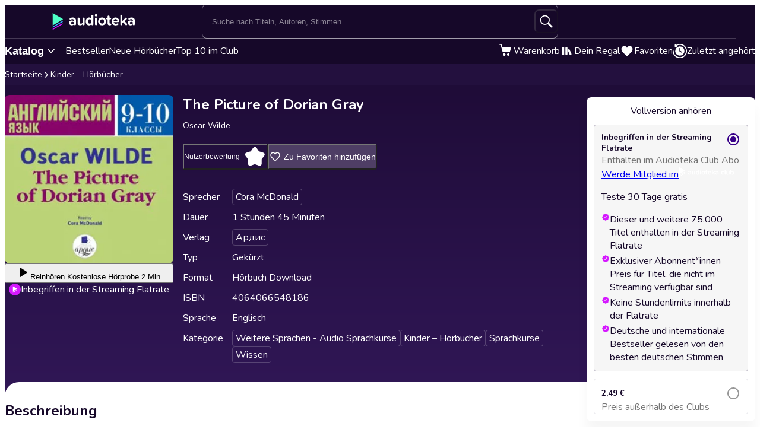

--- FILE ---
content_type: text/html; charset=utf-8
request_url: https://audioteka.com/de/audiobook/the-picture-of-dorian-gray-gekuerzt/
body_size: 29793
content:
<!DOCTYPE html><html lang="de" class="__className_cca6ff"><head><meta charSet="utf-8"/><meta name="viewport" content="width=device-width, initial-scale=1"/><link rel="preload" as="image" href="https://cdnweb.audioteka.com/1.113.0/_next/static/media/de.6fae2e99.webp"/><link rel="preload" as="image" href="https://cdnweb.audioteka.com/1.113.0/_next/static/media/de.42e94d2e.webp"/><link rel="preload" as="image" href="https://atkcdn.audioteka.com/cc/77/the-picture-of-dorian-gray-gekuerzt/5.jpg?w=300&amp;auto=format"/><link rel="stylesheet" href="https://cdnweb.audioteka.com/1.113.0/_next/static/css/507d8aa62f1cc264.css" data-precedence="next"/><link rel="stylesheet" href="https://cdnweb.audioteka.com/1.113.0/_next/static/css/cfad2f1262319505.css" data-precedence="next"/><link rel="stylesheet" href="https://cdnweb.audioteka.com/1.113.0/_next/static/css/764d169665a52ecb.css" data-precedence="next"/><link rel="stylesheet" href="https://cdnweb.audioteka.com/1.113.0/_next/static/css/a61bac93ffef62d3.css" data-precedence="next"/><link rel="stylesheet" href="https://cdnweb.audioteka.com/1.113.0/_next/static/css/cbb6cff8f1038596.css" data-precedence="next"/><link rel="stylesheet" href="https://cdnweb.audioteka.com/1.113.0/_next/static/css/fafed796add80203.css" data-precedence="next"/><link rel="stylesheet" href="https://cdnweb.audioteka.com/1.113.0/_next/static/css/7fc4c4f34303591f.css" data-precedence="next"/><link rel="stylesheet" href="https://cdnweb.audioteka.com/1.113.0/_next/static/css/4949707395977464.css" data-precedence="next"/><link rel="stylesheet" href="https://cdnweb.audioteka.com/1.113.0/_next/static/css/120df4b7a6da6508.css" data-precedence="next"/><link rel="stylesheet" href="https://cdnweb.audioteka.com/1.113.0/_next/static/css/098173ff289d1ec5.css" data-precedence="next"/><link rel="stylesheet" href="https://cdnweb.audioteka.com/1.113.0/_next/static/css/a7c26f258c63dd9f.css" data-precedence="next"/><link rel="preload" as="script" fetchPriority="low" href="https://cdnweb.audioteka.com/1.113.0/_next/static/chunks/webpack-8b160b21b02b1d56.js"/><script src="https://cdnweb.audioteka.com/1.113.0/_next/static/chunks/4bd1b696-fbba422fc2133262.js" async=""></script><script src="https://cdnweb.audioteka.com/1.113.0/_next/static/chunks/6353-2c28bb126b6e1ece.js" async=""></script><script src="https://cdnweb.audioteka.com/1.113.0/_next/static/chunks/main-app-7d9b885a0f075a34.js" async=""></script><script src="https://cdnweb.audioteka.com/1.113.0/_next/static/chunks/902-f149e280bbe41740.js" async=""></script><script src="https://cdnweb.audioteka.com/1.113.0/_next/static/chunks/2619-cc5f239dae0fe1f3.js" async=""></script><script src="https://cdnweb.audioteka.com/1.113.0/_next/static/chunks/8126-c2e63d822728f171.js" async=""></script><script src="https://cdnweb.audioteka.com/1.113.0/_next/static/chunks/9154-d4ee9728ada95ce4.js" async=""></script><script src="https://cdnweb.audioteka.com/1.113.0/_next/static/chunks/5090-2fcb6539cc9f572b.js" async=""></script><script src="https://cdnweb.audioteka.com/1.113.0/_next/static/chunks/9369-150c391a703d9364.js" async=""></script><script src="https://cdnweb.audioteka.com/1.113.0/_next/static/chunks/2454-6c4d3f5e1c51df7a.js" async=""></script><script src="https://cdnweb.audioteka.com/1.113.0/_next/static/chunks/7150-9d8ce269c25c9aab.js" async=""></script><script src="https://cdnweb.audioteka.com/1.113.0/_next/static/chunks/9357-bb64d0b4fda0989e.js" async=""></script><script src="https://cdnweb.audioteka.com/1.113.0/_next/static/chunks/4338-bec5303a243242fe.js" async=""></script><script src="https://cdnweb.audioteka.com/1.113.0/_next/static/chunks/5375-5ed4a3ff26846f1e.js" async=""></script><script src="https://cdnweb.audioteka.com/1.113.0/_next/static/chunks/6680-cce21fcfed4d8ca2.js" async=""></script><script src="https://cdnweb.audioteka.com/1.113.0/_next/static/chunks/app/%5Blocale%5D/(with-main-layout)/audiobook/%5Bid%5D/page-82ce109e40895ab4.js" async=""></script><script src="https://cdnweb.audioteka.com/1.113.0/_next/static/chunks/4512-f34015bc1d02b80c.js" async=""></script><script src="https://cdnweb.audioteka.com/1.113.0/_next/static/chunks/9972-7abf163349f4d0e9.js" async=""></script><script src="https://cdnweb.audioteka.com/1.113.0/_next/static/chunks/8435-0267d044d184f4ce.js" async=""></script><script src="https://cdnweb.audioteka.com/1.113.0/_next/static/chunks/1475-9130d031c56e3cd4.js" async=""></script><script src="https://cdnweb.audioteka.com/1.113.0/_next/static/chunks/6758-1c480d857c3c9ca3.js" async=""></script><script src="https://cdnweb.audioteka.com/1.113.0/_next/static/chunks/app/%5Blocale%5D/layout-fe4527f518c4e4e7.js" async=""></script><script src="https://cdnweb.audioteka.com/1.113.0/_next/static/chunks/6093-15782ecbd769abd8.js" async=""></script><script src="https://cdnweb.audioteka.com/1.113.0/_next/static/chunks/7971-9a28d6e1295ee80a.js" async=""></script><script src="https://cdnweb.audioteka.com/1.113.0/_next/static/chunks/1154-296fe5165de71f04.js" async=""></script><script src="https://cdnweb.audioteka.com/1.113.0/_next/static/chunks/5035-d8d14fa13abfef5c.js" async=""></script><script src="https://cdnweb.audioteka.com/1.113.0/_next/static/chunks/app/%5Blocale%5D/not-found-f697599ec1418b3a.js" async=""></script><script src="https://cdnweb.audioteka.com/1.113.0/_next/static/chunks/app/%5Blocale%5D/error-3ee724000533e88a.js" async=""></script><script src="https://cdnweb.audioteka.com/1.113.0/_next/static/chunks/app/%5Blocale%5D/(with-main-layout)/layout-f89e6a2a9aea6f9d.js" async=""></script><script src="https://cdnweb.audioteka.com/1.113.0/_next/static/chunks/app/%5Blocale%5D/(with-auth-layout)/layout-37a38091f162ccbf.js" async=""></script><link rel="preload" href="https://std.wpcdn.pl/wpjslib6/wpjslib-lite.js" as="script" crossorigin=""/><link rel="preload" href="https://www.google.com/recaptcha/enterprise.js?render=6Lcab8cpAAAAAMafzY_vgGHaPn3oxSjVZGEOHBNb" as="script"/><link rel="preload" href="https://cdnweb.audioteka.com/1.113.0/_next/static/chunks/7520-4cd11f8a7996c4d3.js" as="script" fetchPriority="low"/><link rel="preload" href="https://cdnweb.audioteka.com/1.113.0/_next/static/chunks/6570.57de23de84366847.js" as="script" fetchPriority="low"/><link rel="preload" href="https://cdnweb.audioteka.com/1.113.0/_next/static/chunks/6500.e1de35d9ef80f0c9.js" as="script" fetchPriority="low"/><link rel="preload" href="https://cdnweb.audioteka.com/1.113.0/_next/static/chunks/5437.dc13cff898262583.js" as="script" fetchPriority="low"/><title>The Picture of Dorian Gray Hörbuch - Oscar Wilde - Ардис | Audioteka</title><meta name="description" content="Das Hörbuch The Picture of Dorian Gray vom Oscar Wilde vom Ардис online hören bei Audioteka. Hörbücher überall und jederzeit hören."/><meta name="keywords" content="Oscar Wilde"/><meta name="application/ld+json" content="{&quot;@context&quot;:&quot;https://schema.org&quot;,&quot;@type&quot;:&quot;Product&quot;,&quot;name&quot;:&quot;The Picture of Dorian Gray&quot;,&quot;description&quot;:&quot;Das Hörbuch The Picture of Dorian Gray vom Oscar Wilde vom Ардис online hören bei Audioteka. Hörbücher überall und jederzeit hören.&quot;,&quot;image&quot;:&quot;https://atkcdn.audioteka.com/cc/77/the-picture-of-dorian-gray-gekuerzt/5.jpg?w=300&amp;auto=format&quot;,&quot;genre&quot;:&quot;Weitere Sprachen - Audio Sprachkurse&quot;,&quot;inLanguage&quot;:&quot;de&quot;,&quot;bookFormat&quot;:&quot;AudiobookFormat&quot;,&quot;encodingFormat&quot;:&quot;audio/mpeg&quot;,&quot;duration&quot;:&quot;PT1H45M&quot;,&quot;aggregateRating&quot;:{&quot;@type&quot;:&quot;AggregateRating&quot;,&quot;ratingValue&quot;:0,&quot;ratingCount&quot;:0,&quot;worstRating&quot;:1,&quot;bestRating&quot;:5},&quot;offers&quot;:{&quot;@type&quot;:&quot;AggregateOffer&quot;,&quot;lowPrice&quot;:2.49,&quot;highPrice&quot;:2.49,&quot;priceCurrency&quot;:&quot;EUR&quot;,&quot;url&quot;:&quot;https://audioteka.com/de/audiobook/the-picture-of-dorian-gray-gekuerzt/&quot;,&quot;availability&quot;:&quot;https://schema.org/InStock&quot;,&quot;seller&quot;:{&quot;@type&quot;:&quot;Organization&quot;,&quot;name&quot;:&quot;Audioteka&quot;,&quot;url&quot;:&quot;https://audioteka.com/de/&quot;}},&quot;brand&quot;:[{&quot;@type&quot;:&quot;Brand&quot;,&quot;name&quot;:&quot;Ардис&quot;}],&quot;author&quot;:[{&quot;@type&quot;:&quot;Person&quot;,&quot;name&quot;:&quot;Oscar Wilde&quot;}],&quot;readBy&quot;:[{&quot;@type&quot;:&quot;Person&quot;,&quot;name&quot;:&quot;Cora McDonald&quot;}],&quot;review&quot;:[]}"/><meta property="og:title" content="The Picture of Dorian Gray - Oscar Wilde | Audioteka"/><meta property="og:description" content="Written in his distinctively dazzling manner, O..."/><meta property="og:url" content="https://audioteka.com/de/audiobook/the-picture-of-dorian-gray-gekuerzt/"/><meta property="og:site_name" content="Audioteka"/><meta property="og:image" content="https://atkcdn.audioteka.com/cc/77/the-picture-of-dorian-gray-gekuerzt/5.jpg?auto=format&amp;w=500"/><meta property="og:type" content="book"/><meta name="twitter:card" content="summary_large_image"/><meta name="twitter:site" content="@audioteka"/><meta name="twitter:title" content="The Picture of Dorian Gray - Oscar Wilde | Audioteka"/><meta name="twitter:description" content="Written in his distinctively dazzling manner, O..."/><meta name="twitter:image" content="https://atkcdn.audioteka.com/cc/77/the-picture-of-dorian-gray-gekuerzt/5.jpg?auto=format&amp;w=500"/><base href="/"/><script src="https://cdnweb.audioteka.com/1.113.0/_next/static/chunks/polyfills-42372ed130431b0a.js" noModule=""></script></head><body><div hidden=""><!--$--><!--/$--></div><script type="application/ld+json">{"@context":"https://schema.org","@type":"Organization","name":"Audioteka","description":"Audioteka ist eine führende Plattform, die Tausende von Hörbüchern, Podcasts und Audio-Serien bietet. Neben dem Einzelkauf von Titeln ermöglicht unser Abonnementmodell den Zugriff auf eine umfangreiche Bibliothek von Audioinhalten, die jederzeit und überall verfügbar sind. Unsere benutzerfreundliche App, verfügbar für Android und iOS, bietet auch die Möglichkeit, Inhalte offline zu hören. Audioteka ist der perfekte Begleiter für alle, die Audio-Unterhaltung lieben.","alternateName":["audioteka.de","audioteka de","Hörbuch","Hörbücher","Audioteka - Hörbuch"],"url":"https://audioteka.com/de/","logo":"https://audioteka.com/audioteka_logo.png","sameAs":["https://www.facebook.com/Audiotekager","https://www.youtube.com/user/audiotekade","https://www.instagram.com/audiotekade/","https://play.google.com/store/apps/details?id=com.audioteka&hl=de","https://apps.apple.com/de/app/audioteka-h%C3%B6rb%C3%BCcher-streaming/id1107917398"],"contactPoint":{"@type":"ContactPoint","contactType":"Customer Service","email":"hello@audioteka.com","areaServed":"DE","availableLanguage":["German"]},"address":{"@type":"PostalAddress","streetAddress":"ul. Żwirki i Wigury 16","addressLocality":"Warszawa","postalCode":"02-092","addressCountry":"PL"},"brand":{"@type":"Brand","name":"Audioteka","logo":"https://audioteka.com/audioteka_logo.png"}}</script><div class="layout_layout__omvA8"><div id="layout-top-bar" class="top-bar_topBar___DOvc"><div class="top-bar_topBarBackground__LGUQ3"><div class="container_container__jQ9P_ top-bar_container__E1QGY"><nav class="top-bar_wrapper__rPcfv" aria-label="Hauptnavigation"><div class="top-bar_column___958r"><button type="button" aria-haspopup="dialog" aria-expanded="false" aria-controls="radix-_R_1b2qbqt6ivb_" data-state="closed" class="top-bar_catalogMobileButton___dQDe" aria-label="Menü öffnen"><svg width="24" height="24"><use href="/sprite-12112025.svg#hamburger"></use></svg></button><a class="top-bar_logoLink__XHuRk" aria-label="Audioteka" href="/de/"><svg class="logo_logo__tolw0 top-bar_logo__k1fIC" aria-label="Audioteka"><use href="/img/logo03.svg#audioteka"></use></svg></a></div><form class="search-input_searchInputForm__B_9oE search-input_desktop__K4cSi"><input class="search-input_input__daKRO" type="text" placeholder="Suche nach Titeln, Autoren, Stimmen..." value=""/><div class="search-input_buttonsWrapper__wbaF_"><button class="button-primitive_button___Phyv search-input_searchButton__28VGs" type="button" disabled=""><svg width="24" height="24"><use href="/sprite-12112025.svg#search"></use></svg></button></div></form><div class="top-bar_column___958r top-bar_columnWithIcons__TJatP"><div class="close-button_closeButton__LpeND"><button class="button-primitive_button___Phyv close-button_mobileCloseButton__rSEGt" type="button">Schließen<!-- --> <svg class="close-button_closeIcon__s1j8G" width="24" height="24"><use href="/sprite-12112025.svg#close"></use></svg></button><button class="close-button_desktopCloseButton__1YMt_ button_button__VDr89 button_transparent__TaGda button_outlined__9P4nG" type="button"><span class="button_content__XTG1N">Schließen<!-- --> <svg class="close-button_closeIcon__s1j8G" width="24" height="24"><use href="/sprite-12112025.svg#close"></use></svg></span></button></div><span class="loader_loader__tiS3X" style="--loader-size:24px" data-testid="loader"><svg viewBox="0 0 54 54" fill="none" xmlns="http://www.w3.org/2000/svg"><path d="M4.00146 27C4.00146 20.9 6.42467 15.0499 10.738 10.7365C15.0513 6.42321 20.9015 4 27.0015 4C33.1014 4 38.9516 6.42321 43.2649 10.7365C47.5782 15.0499 50.0014 20.9 50.0014 27" stroke="url(#paint0_linear_19482_8098)" stroke-width="8"></path><path d="M50.0014 27C50.0014 33.1 47.5782 38.9501 43.2649 43.2635C38.9516 47.5768 33.1014 50 27.0015 50C20.9015 50 15.0513 47.5768 10.738 43.2635C6.42467 38.9501 4.00146 33.1 4.00146 27" stroke="url(#paint1_linear_19482_8098)" stroke-width="8"></path><path d="M4.00125 27C3.99958 26.8403 3.99958 26.6806 4.00125 26.5209" stroke="currentColor" stroke-width="8" stroke-linecap="round"></path><defs><linearGradient id="paint0_linear_19482_8098" x1="4.00146" y1="4" x2="50.0014" y2="4" gradientUnits="userSpaceOnUse"><stop stop-color="currentColor" stop-opacity="0"></stop><stop offset="1" stop-color="currentColor" stop-opacity="0.5"></stop></linearGradient><linearGradient id="paint1_linear_19482_8098" x1="4.00146" y1="27" x2="50.0014" y2="27" gradientUnits="userSpaceOnUse"><stop stop-color="currentColor"></stop><stop offset="1" stop-color="currentColor" stop-opacity="0.5"></stop></linearGradient></defs></svg></span></div></nav></div><div class="container_container__jQ9P_ search-input_mobileContainer__2ahP3"><form class="search-input_searchInputForm__B_9oE search-input_mobile__F9E_q"><input class="search-input_input__daKRO" type="text" placeholder="Suche nach Titeln, Autoren, Stimmen..." value=""/><div class="search-input_buttonsWrapper__wbaF_"><button class="button-primitive_button___Phyv search-input_searchButton__28VGs" type="button" disabled=""><svg width="24" height="24"><use href="/sprite-12112025.svg#search"></use></svg></button></div></form></div></div><div class="link-bar_linkBar__mE0DR"><div class="container_container__jQ9P_ link-bar_container__NFgmb"><ul class="link-bar_catalogLinks__bmDhy"><li><button type="button" class="trigger_trigger___E8N5" aria-label="Katalog öffnen" aria-expanded="false">Katalog<svg width="16" height="16"><use href="/sprite-12112025.svg#chevron-down"></use></svg></button><div class="catalog_catalogDropdown__uld81 catalog_closed__aE_wd" aria-hidden="true"><ul class="catalog_list__4ihfP" style="--items-length:25"><li class="catalog_item__O9o_J"><a class="catalog_link__Ym8ZS catalog_accent__dQqnp" tabindex="0" href="/de/cycle/neuerscheinungen/">Neuerscheinungen</a></li><li class="catalog_item__O9o_J"><a class="catalog_link__Ym8ZS catalog_accent__dQqnp" tabindex="-1" href="/de/cycle/angebote/">Angebote</a></li><li class="catalog_item__O9o_J"><a class="catalog_link__Ym8ZS catalog_accent__dQqnp" tabindex="-1" href="/de/cycle/bestseller-audiobooks/">Bestseller Audiobooks</a></li><li class="catalog_item__O9o_J"><a class="catalog_link__Ym8ZS" tabindex="-1" href="/de/catalog/bildung-und-wissen/">Bildung und Wissen</a></li><li class="catalog_item__O9o_J"><a class="catalog_link__Ym8ZS" tabindex="-1" href="/de/catalog/biografien/">Biografien</a></li><li class="catalog_item__O9o_J"><a class="catalog_link__Ym8ZS" tabindex="-1" href="/de/catalog/by-audioteka/">by Audioteka</a></li><li class="catalog_item__O9o_J"><a class="catalog_link__Ym8ZS" tabindex="-1" href="/de/catalog/fantasy/">Fantasy</a></li><li class="catalog_item__O9o_J"><a class="catalog_link__Ym8ZS" tabindex="-1" href="/de/catalog/freizeitlund-leben/">Freizeit und Leben</a></li><li class="catalog_item__O9o_J"><a class="catalog_link__Ym8ZS" tabindex="-1" href="/de/catalog/fremdsprachige-horbucher/">Fremdsprachige Hörbücher</a></li><li class="catalog_item__O9o_J"><a class="catalog_link__Ym8ZS" tabindex="-1" href="/de/catalog/gesundheit/">Gesundheit</a></li><li class="catalog_item__O9o_J"><a class="catalog_link__Ym8ZS" tabindex="-1" href="/de/catalog/historische-romane/">Historische Romane</a></li><li class="catalog_item__O9o_J"><a class="catalog_link__Ym8ZS" tabindex="-1" href="/de/catalog/humor-und-satire/">Humor und Satire</a></li><li class="catalog_item__O9o_J"><a class="catalog_link__Ym8ZS" tabindex="-1" href="/de/catalog/jugend/">Jugend</a></li><li class="catalog_item__O9o_J"><a class="catalog_link__Ym8ZS" tabindex="-1" href="/de/catalog/kinder-horbucher/">Kinder – Hörbücher</a></li><li class="catalog_item__O9o_J"><a class="catalog_link__Ym8ZS" tabindex="-1" href="/de/catalog/klassiker/">Klassiker</a></li><li class="catalog_item__O9o_J"><a class="catalog_link__Ym8ZS" tabindex="-1" href="/de/catalog/krimi/">Krimi</a></li><li class="catalog_item__O9o_J"><a class="catalog_link__Ym8ZS" tabindex="-1" href="/de/catalog/liebesromane/">Liebesromane</a></li><li class="catalog_item__O9o_J"><a class="catalog_link__Ym8ZS" tabindex="-1" href="/de/catalog/motivierende-horbucher/">Motivierende Hörbücher</a></li><li class="catalog_item__O9o_J"><a class="catalog_link__Ym8ZS" tabindex="-1" href="/de/catalog/politik/">Politik</a></li><li class="catalog_item__O9o_J"><a class="catalog_link__Ym8ZS" tabindex="-1" href="/de/catalog/ratgeber/">Ratgeber</a></li><li class="catalog_item__O9o_J"><a class="catalog_link__Ym8ZS" tabindex="-1" href="/de/catalog/romane/">Romane</a></li><li class="catalog_item__O9o_J"><a class="catalog_link__Ym8ZS" tabindex="-1" href="/de/catalog/sachbucher/">Sachbücher</a></li><li class="catalog_item__O9o_J"><a class="catalog_link__Ym8ZS" tabindex="-1" href="/de/catalog/sciencefiction/">Science Fiction</a></li><li class="catalog_item__O9o_J"><a class="catalog_link__Ym8ZS" tabindex="-1" href="/de/catalog/sprachkurse/">Sprachkurse</a></li><li class="catalog_item__O9o_J"><a class="catalog_link__Ym8ZS" tabindex="-1" href="/de/catalog/thriller/">Thriller</a></li></ul><footer class="catalog_footer__QUumm"><a class="catalog_footerItem__fWyma" href="/de/catalog/"><svg width="20" height="20"><use href="/sprite-12112025.svg#menu"></use></svg>Alle Kategorien</a><button type="button" class="catalog_collapseButton__DBeVD catalog_footerItem__fWyma">Ausblenden<svg width="16" height="16"><use href="/sprite-12112025.svg#chevron-up"></use></svg></button></footer></div></li><li><a class="link-bar_link__c7YpU" href="/de/cycle/bestseller-audiobooks/">Bestseller</a></li><li><a class="link-bar_link__c7YpU" href="/de/cycle/neue-hoerbuecher-d7e5bef9/">Neue Hörbücher</a></li><li><a class="link-bar_link__c7YpU" href="/de/cycle/top-10-im-club/">Top 10 im Club</a></li></ul><ul class="link-bar_userLinks__WoXHP"><li><a class="link-bar_link__c7YpU" target="_blank" href="/de/cart/"><div class="icon-with-badge_iconWrapper__ke7dF"><svg class="link-bar_icon__5u6xP"><use href="/sprite-12112025.svg#shopping-cart"></use></svg></div><span class="link-bar_label__iwvmk">Warenkorb</span></a></li><li><a class="link-bar_link__c7YpU" href="/de/shelf/"><svg class="link-bar_icon__5u6xP"><use href="/sprite-12112025.svg#shelf"></use></svg><span class="link-bar_label__iwvmk">Dein Regal</span></a></li><li><a class="link-bar_link__c7YpU" href="/de/favourites/"><div class="icon-with-badge_iconWrapper__ke7dF"><svg class="link-bar_icon__5u6xP"><use href="/sprite-12112025.svg#heart"></use></svg></div><span class="link-bar_label__iwvmk">Favoriten</span></a></li><li><a class="link-bar_link__c7YpU" href="/de/recently-played/"><svg class="link-bar_icon__5u6xP"><use href="/sprite-12112025.svg#history"></use></svg><span class="link-bar_label__iwvmk">Zuletzt angehört</span></a></li></ul></div></div></div><div class="layout_content__TqQ3j"><script type="application/ld+json">{"@context":"https://schema.org","@type":"BreadcrumbList","itemListElement":[{"@type":"ListItem","position":1,"name":"Audioteka","item":"https://audioteka.com/de/"},{"@type":"ListItem","position":2,"name":"Kinder – Hörbücher","item":"https://audioteka.com/de/catalog/kinder-horbucher/"}]}</script><nav class="breadcrumbs_breadcrumbs__Vhuhj" aria-label="breadcrumb"><div class="container_container__jQ9P_"><ol class="breadcrumbs_list__ncWg4"><li><a class="breadcrumbs_item__cMJ9H" href="/de/">Startseite</a></li><li class="breadcrumbs_items__7_cN3"><svg class="breadcrumbs_separator__Pauvb" role="presentation" aria-hidden="true" width="14" height="14"><use href="/sprite-12112025.svg#arrow"></use></svg><a class="breadcrumbs_item__cMJ9H" href="/de/catalog/kinder-horbucher/">Kinder – Hörbücher</a></li></ol></div></nav><div class="audiobook_audiobook__QMOyg"><section class="product-top_productTop__PbG6w"><div class="container_container__jQ9P_ product-top_container__RXlIq" id="product-top"><div class="product-top_coverWrapper__ZXAIR"><img class="product-top_cover__Pth8B" alt="The Picture of Dorian Gray, Oscar Wilde" src="https://atkcdn.audioteka.com/cc/77/the-picture-of-dorian-gray-gekuerzt/5.jpg?w=300&amp;auto=format" aria-hidden="true"/><div class="play-button_playButtonWrapper__vD1K4"><button class="play-button_playButton__dEG7Y button_button__VDr89 button_white__oylik" type="button"><span class="button_content__XTG1N"><svg width="24" height="24"><use href="/img/audiobook-icons-17102025.svg#play-alt"></use></svg>Reinhören<!-- --> <!-- -->Kostenlose Hörprobe 2 Min.</span></button><p class="text_bodySmall__5JfGg withBoxModel_m__IAbvw description_description__tq6Ib" style="--margin:0"><svg width="20" height="20"><use href="/sprite-12112025.svg#logo"></use></svg>Inbegriffen in der Streaming Flatrate</p></div></div><div><h1 class="product-top_title__xNwAL">The Picture of Dorian Gray</h1><ul class="product-top_authors__uMJCp"><li class="product-top_authorItem__IuS36"><a class="product-top_author__BPJgI" href="/de/author/oscar-wilde/">Oscar Wilde</a></li></ul><div class="product-top_actions__fACLo"><button class="button-primitive_button___Phyv rating-button_button__r0ZFx" type="button"><span class="rating-button_mobileText__Vx64Q">Durchschnittsbewertung</span><span class="rating-button_desktopText__9L8vU">Nutzerbewertung</span><div class="star-icon_starIcon__EoZal"><svg class="star-icon_icon__Jw1Uf"><use href="/img/audiobook-icons-17102025.svg#custom-star"></use></svg><span class="star-icon_label__wbNAx"></span></div></button><button class="button-primitive_button___Phyv favourites-button_favouritesButton__oTrYY" type="button"><svg class="favourites-button_icon__hpYge" height="32" width="32"><use href="/sprite-12112025.svg#heart-border"></use></svg>Zu Favoriten hinzufügen</button></div><button class="button-primitive_button___Phyv more-info_button__RKPxp" type="button" aria-expanded="false" aria-controls="audiobook-more-info">Mehr dazu</button><div id="audiobook-more-info" class="more-info_content__0kMte"><div><dl class="details_details__XJC5c"><dt>Sprecher</dt><dd><ul class="details_tagsWrapper__4mUb8"><li><a class="tag_tag__7R3_M" href="/de/lector/cora-mcdonald/">Cora McDonald</a></li></ul></dd><dt>Dauer</dt><dd>1 Stunden 45 Minuten</dd><dt>Verlag</dt><dd><ul class="details_tagsWrapper__4mUb8"><li><a class="tag_tag__7R3_M" href="/de/publisher/ardis/">Ардис</a></li></ul></dd><dt>Typ</dt><dd>Gekürzt</dd><dt>Format</dt><dd>Hörbuch Download</dd><dt>ISBN</dt><dd>4064066548186</dd><dt>Sprache</dt><dd>Englisch</dd><dt>Kategorie</dt><dd><ul class="details_tagsWrapper__4mUb8"><li><a class="tag_tag__7R3_M" href="/de/catalog/weitere/">Weitere Sprachen - Audio Sprachkurse</a></li><li><a class="tag_tag__7R3_M" href="/de/catalog/kinder-horbucher/">Kinder – Hörbücher</a></li><li><a class="tag_tag__7R3_M" href="/de/catalog/sprachkurse/">Sprachkurse</a></li><li><a class="tag_tag__7R3_M" href="/de/catalog/kinder-wissen/">Wissen</a></li></ul></dd></dl></div></div></div></div></section><div class="container_container__jQ9P_ audiobook_content__dzbvT"><section class="audiobook_mainSection__CYtlC"><div class="audiobook_priceBoxMobile__hsGAT"><div class="audiobook_priceContainer__8UM8G"><div class="components_box__7mOTy"><p class="text_heading6__2nVRz components_title__Wt8oL">Vollversion anhören</p><div class="buy-with-club_option__Vb_Cn buy-with-club_option__checked__wQxFE"><div class="buy-with-club_boxContent__LTr93 components_boxContent__KIcmW"><div><div class="buy-with-club_boxHeader__6bOQU"><h5 class="text_heading5__vwWTZ components_boxContentTitle__h_KCp">Inbegriffen in der Streaming Flatrate</h5><div class="buy-with-club_radioButton__83VtX"><svg class="buy-with-club_checkedRadioButton___l1AU" width="24" height="24"><use href="/sprite-12112025.svg#radio-button-checked"></use></svg><svg class="buy-with-club_uncheckedRadioButton__WZ3PI" width="24" height="24"><use href="/sprite-12112025.svg#radio-button"></use></svg></div></div><p class="text_bodySmall__5JfGg components_boxContentSubtitle__kHvhc">Enthalten im Audioteka Club Abo</p></div><div class="buy-with-club_animationWrapper__2NxB6"><div class="buy-with-club_contentWrapper__JyogB"><div class="buttons_clubButtonWrapper__Hdsu2"><a class="button_button__VDr89 button_club__rSyv2 buttons_clubButton__QETap" target="_blank" href="https://club.audioteka.com/"><span>Werde Mitglied im</span><svg width="93" height="18"><use href="/img/klub-logo-021224.svg#empty-club"></use></svg></a><p class="text_bodySmall__5JfGg buttons_trial__s3Uqs">Teste 30 Tage gratis</p></div></div></div><ul class="common_argumenterList__LoTys"><li class="text_bodySmall__5JfGg common_argumenter__sZUKO"><svg width="14" height="14" class="common_argumenterIcon__oubAM"><use href="/sprite-12112025.svg#check-argumenter"></use></svg><span class="common_label__e_Hoh">Dieser und weitere 75.000 Titel enthalten in der Streaming Flatrate</span></li><li class="text_bodySmall__5JfGg common_argumenter__sZUKO"><svg width="14" height="14" class="common_argumenterIcon__oubAM"><use href="/sprite-12112025.svg#check-argumenter"></use></svg><span class="common_label__e_Hoh">Exklusiver Abonnent*innen Preis für Titel, die nicht im Streaming verfügbar sind</span></li><li class="text_bodySmall__5JfGg common_argumenter__sZUKO"><svg width="14" height="14" class="common_argumenterIcon__oubAM"><use href="/sprite-12112025.svg#check-argumenter"></use></svg><span class="common_label__e_Hoh">Keine Stundenlimits innerhalb der Flatrate</span></li><li class="text_bodySmall__5JfGg common_argumenter__sZUKO"><svg width="14" height="14" class="common_argumenterIcon__oubAM"><use href="/sprite-12112025.svg#check-argumenter"></use></svg><span class="common_label__e_Hoh">Deutsche und internationale Bestseller gelesen von den besten deutschen Stimmen</span></li></ul></div></div><div class="buy-with-club_option__Vb_Cn"><div class="buy-with-club_boxContent__LTr93 components_boxContent__KIcmW"><div><div class="buy-with-club_boxHeader__6bOQU"><h5 class="text_heading5__vwWTZ components_boxContentTitle__h_KCp">2,49 €</h5><div class="buy-with-club_radioButton__83VtX"><svg class="buy-with-club_checkedRadioButton___l1AU" width="24" height="24"><use href="/sprite-12112025.svg#radio-button-checked"></use></svg><svg class="buy-with-club_uncheckedRadioButton__WZ3PI" width="24" height="24"><use href="/sprite-12112025.svg#radio-button"></use></svg></div></div><p class="text_bodySmall__5JfGg components_boxContentSubtitle__kHvhc">Preis außerhalb des Clubs</p></div><div class="buy-with-club_animationWrapper__2NxB6 buy-with-club_animationWrapper__hidden__ZmPvw"><div class="buy-with-club_contentWrapper__JyogB"><button class="buttons_addToCartButton__VOt_G button_button__VDr89 button_primary__jwmzn" type="button"><span class="button_content__XTG1N">Zum Warenkorb hinzufügen</span></button></div></div></div></div></div></div></div><h2 class="description_header__5WSpT">Beschreibung</h2><article id="audiobook-description" class="description_description__6gcfq"><p>Written in his distinctively dazzling manner, Oscar Wilde's story of a fashionable young man who sells his soul for eternal youth and beauty is the author's most popular work. The tale of Dorian Gray's moral disintegration caused a scandal when it first appeared in 1890, but though Wilde was attacked for the novel's corrupting influence, he responded that there is, in fact, &quot;a terrible moral in Dorian Gray.&quot; Just a few years later, the book and the aesthetic/moral dilemma it presented became issues in the trials occasioned by Wilde's homosexual liaisons, which resulted in his imprisonment. Of Dorian Gray's relationship to autobiography, Wilde noted in a letter, &quot;Basil Hallward is what I think I am: Lord Henry what the world thinks me: Dorian what I would like to be—in other ages, perhaps.&quot;</p></article><div class="audiobook_sectionSeparator__bOe_E"></div><div><h2 class="text_subtitleBig__DrKih withBoxModel_m__IAbvw" style="--margin:0">Wie man ein Hörbuch hört</h2><p class="text_bodyNormal__fHtEt withBoxModel_mx__nXS0c withBoxModel_mt__y8Pab withBoxModel_mb__ahRA_" style="--margin-x:0;--margin-top:4px;--margin-bottom:8px">Hör dir das Hörbuch in der Audioteka-App auf Android- und iOS-Geräten an</p><div class="how-to-listen_appLinks__3HBCO"><a class="store-buttons_link__Nb1gs how-to-listen_linkItem__6QJ11" target="_blank" href="https://web.audioteka.com/de/l/android"><img src="https://cdnweb.audioteka.com/1.113.0/_next/static/media/de.6fae2e99.webp" alt="Jetzt bei Google Play" width="135" height="40"/></a><a class="store-buttons_link__Nb1gs how-to-listen_linkItem__6QJ11" target="_blank" href="https://web.audioteka.com/de/l/ios"><img src="https://cdnweb.audioteka.com/1.113.0/_next/static/media/de.42e94d2e.webp" alt="Ladem im App Store" width="135" height="40"/></a></div></div><div class="audiobook_sectionSeparator__bOe_E"></div><div class="reviews-box_reviewsBox__381YO"><div class="review-box-top_reviewBoxTop__GYxqw"><h2 class="text_heading4__kx1Qp withBoxModel_m__IAbvw review-box-top_title__TaZSg" style="--margin:0">Bewertungen und Rezensionen</h2><div class="rating-badge_ratingBadge__tqHnC review-box-top_badge__o_Bh_"><div class="rating-badge_badgeWrapper__KFfVL" aria-hidden="true"><svg width="24" height="24"><use href="/img/audiobook-icons-17102025.svg#custom-star"></use></svg><div class="rating-badge_badgeContent__Gb2Y0"></div></div><p class="text_bodyBig__olh7U withBoxModel_m__IAbvw" style="--margin:0"><span class="sr-only">Noch keine Bewertungen vorhanden – sei der Erste!</span><span aria-hidden="true">Noch keine Bewertungen vorhanden – sei der Erste!</span></p></div><div class="review-box-top_action___O3cJ"><p class="text_bodyBig__olh7U withBoxModel_m__IAbvw review-box-top_login___aAO7" style="--margin:0">Nur angemeldete Nutzer können Bewertungen abgeben. <a class="review-box-top_loginLink__C_L3g" href="/de/sign-in/">Jetzt anmelden</a></p></div></div><p class="text_bodyNormal__fHtEt withBoxModel_m__IAbvw reviews-box_reviewsInfo__oPPFB" style="--margin:0">Die Meinungen stammen von angemeldeten Kunden, die unser Produkt oder unsere Dienstleistung gekauft haben. Die Meinungen werden in Übereinstimmung mit den <a class="reviews-box_reviewsInfoLink___xyAJ" target="_blank" href="/de/review-terms/">Bewertungsrichtlinien</a> gesammelt, überprüft und veröffentlicht.</p></div></section></div><div class="container_container__jQ9P_ price-box-desktop_container__Kn4lJ"><div class="price-box-desktop_stickyBox__DCSZs" id="desktop-price-box__sticky-box" style="--topBarHeight:112px"><div class="components_box__7mOTy"><p class="text_heading6__2nVRz components_title__Wt8oL">Vollversion anhören</p><div class="buy-with-club_option__Vb_Cn buy-with-club_option__checked__wQxFE"><div class="buy-with-club_boxContent__LTr93 components_boxContent__KIcmW"><div><div class="buy-with-club_boxHeader__6bOQU"><h5 class="text_heading5__vwWTZ components_boxContentTitle__h_KCp">Inbegriffen in der Streaming Flatrate</h5><div class="buy-with-club_radioButton__83VtX"><svg class="buy-with-club_checkedRadioButton___l1AU" width="24" height="24"><use href="/sprite-12112025.svg#radio-button-checked"></use></svg><svg class="buy-with-club_uncheckedRadioButton__WZ3PI" width="24" height="24"><use href="/sprite-12112025.svg#radio-button"></use></svg></div></div><p class="text_bodySmall__5JfGg components_boxContentSubtitle__kHvhc">Enthalten im Audioteka Club Abo</p></div><div class="buy-with-club_animationWrapper__2NxB6"><div class="buy-with-club_contentWrapper__JyogB"><div class="buttons_clubButtonWrapper__Hdsu2"><a class="button_button__VDr89 button_club__rSyv2 buttons_clubButton__QETap" target="_blank" href="https://club.audioteka.com/"><span>Werde Mitglied im</span><svg width="93" height="18"><use href="/img/klub-logo-021224.svg#empty-club"></use></svg></a><p class="text_bodySmall__5JfGg buttons_trial__s3Uqs">Teste 30 Tage gratis</p></div></div></div><ul class="common_argumenterList__LoTys"><li class="text_bodySmall__5JfGg common_argumenter__sZUKO"><svg width="14" height="14" class="common_argumenterIcon__oubAM"><use href="/sprite-12112025.svg#check-argumenter"></use></svg><span class="common_label__e_Hoh">Dieser und weitere 75.000 Titel enthalten in der Streaming Flatrate</span></li><li class="text_bodySmall__5JfGg common_argumenter__sZUKO"><svg width="14" height="14" class="common_argumenterIcon__oubAM"><use href="/sprite-12112025.svg#check-argumenter"></use></svg><span class="common_label__e_Hoh">Exklusiver Abonnent*innen Preis für Titel, die nicht im Streaming verfügbar sind</span></li><li class="text_bodySmall__5JfGg common_argumenter__sZUKO"><svg width="14" height="14" class="common_argumenterIcon__oubAM"><use href="/sprite-12112025.svg#check-argumenter"></use></svg><span class="common_label__e_Hoh">Keine Stundenlimits innerhalb der Flatrate</span></li><li class="text_bodySmall__5JfGg common_argumenter__sZUKO"><svg width="14" height="14" class="common_argumenterIcon__oubAM"><use href="/sprite-12112025.svg#check-argumenter"></use></svg><span class="common_label__e_Hoh">Deutsche und internationale Bestseller gelesen von den besten deutschen Stimmen</span></li></ul></div></div><div class="buy-with-club_option__Vb_Cn"><div class="buy-with-club_boxContent__LTr93 components_boxContent__KIcmW"><div><div class="buy-with-club_boxHeader__6bOQU"><h5 class="text_heading5__vwWTZ components_boxContentTitle__h_KCp">2,49 €</h5><div class="buy-with-club_radioButton__83VtX"><svg class="buy-with-club_checkedRadioButton___l1AU" width="24" height="24"><use href="/sprite-12112025.svg#radio-button-checked"></use></svg><svg class="buy-with-club_uncheckedRadioButton__WZ3PI" width="24" height="24"><use href="/sprite-12112025.svg#radio-button"></use></svg></div></div><p class="text_bodySmall__5JfGg components_boxContentSubtitle__kHvhc">Preis außerhalb des Clubs</p></div><div class="buy-with-club_animationWrapper__2NxB6 buy-with-club_animationWrapper__hidden__ZmPvw"><div class="buy-with-club_contentWrapper__JyogB"><button class="buttons_addToCartButton__VOt_G button_button__VDr89 button_primary__jwmzn" type="button"><span class="button_content__XTG1N">Zum Warenkorb hinzufügen</span></button></div></div></div></div></div></div></div><div class="container_container__jQ9P_ swimlanes_swimlanes__54F1s"></div></div><!--$--><!--/$--></div><footer class="footer_footer__c2vGR"><div class="catalog_footerCatalog__bRp04"><div class="container_container__jQ9P_"><section class="footer_column__Gsfdq"><h3 class="footer_title__jdBVJ footer_expandable__oxz9K">Kategorien</h3><ul class="footer_linkList__uE3rV footer_expandable__oxz9K catalog_list__6cvdb catalog_expandable__VMM99"><li><a class="catalog_item__IZYQB footer_link__Fl2dv catalog_accent__x_icS" href="/de/cycle/neuerscheinungen/">Neuerscheinungen</a></li><li><a class="catalog_item__IZYQB footer_link__Fl2dv catalog_accent__x_icS" href="/de/cycle/angebote/">Angebote</a></li><li><a class="catalog_item__IZYQB footer_link__Fl2dv catalog_accent__x_icS" href="/de/cycle/bestseller-audiobooks/">Bestseller Audiobooks</a></li><li><a class="catalog_item__IZYQB footer_link__Fl2dv" href="/de/catalog/bildung-und-wissen/">Bildung und Wissen</a></li><li><a class="catalog_item__IZYQB footer_link__Fl2dv" href="/de/catalog/biografien/">Biografien</a></li><li><a class="catalog_item__IZYQB footer_link__Fl2dv" href="/de/catalog/by-audioteka/">by Audioteka</a></li><li><a class="catalog_item__IZYQB footer_link__Fl2dv" href="/de/catalog/fantasy/">Fantasy</a></li><li><a class="catalog_item__IZYQB footer_link__Fl2dv" href="/de/catalog/freizeitlund-leben/">Freizeit und Leben</a></li><li><a class="catalog_item__IZYQB footer_link__Fl2dv" href="/de/catalog/fremdsprachige-horbucher/">Fremdsprachige Hörbücher</a></li><li><a class="catalog_item__IZYQB footer_link__Fl2dv" href="/de/catalog/gesundheit/">Gesundheit</a></li><li><a class="catalog_item__IZYQB footer_link__Fl2dv" href="/de/catalog/historische-romane/">Historische Romane</a></li><li><a class="catalog_item__IZYQB footer_link__Fl2dv" href="/de/catalog/humor-und-satire/">Humor und Satire</a></li><li><a class="catalog_item__IZYQB footer_link__Fl2dv" href="/de/catalog/jugend/">Jugend</a></li><li><a class="catalog_item__IZYQB footer_link__Fl2dv" href="/de/catalog/kinder-horbucher/">Kinder – Hörbücher</a></li><li><a class="catalog_item__IZYQB footer_link__Fl2dv" href="/de/catalog/klassiker/">Klassiker</a></li><li><a class="catalog_item__IZYQB footer_link__Fl2dv" href="/de/catalog/krimi/">Krimi</a></li><li><a class="catalog_item__IZYQB footer_link__Fl2dv" href="/de/catalog/liebesromane/">Liebesromane</a></li><li><a class="catalog_item__IZYQB footer_link__Fl2dv" href="/de/catalog/motivierende-horbucher/">Motivierende Hörbücher</a></li><li><a class="catalog_item__IZYQB footer_link__Fl2dv" href="/de/catalog/politik/">Politik</a></li><li><a class="catalog_item__IZYQB footer_link__Fl2dv" href="/de/catalog/ratgeber/">Ratgeber</a></li><li><a class="catalog_item__IZYQB footer_link__Fl2dv" href="/de/catalog/romane/">Romane</a></li><li><a class="catalog_item__IZYQB footer_link__Fl2dv" href="/de/catalog/sachbucher/">Sachbücher</a></li><li><a class="catalog_item__IZYQB footer_link__Fl2dv" href="/de/catalog/sciencefiction/">Science Fiction</a></li><li><a class="catalog_item__IZYQB footer_link__Fl2dv" href="/de/catalog/sprachkurse/">Sprachkurse</a></li><li><a class="catalog_item__IZYQB footer_link__Fl2dv" href="/de/catalog/thriller/">Thriller</a></li></ul></section></div></div><div class="container_container__jQ9P_ footer_columns__O89R4"><section class="footer_column__Gsfdq"><h3 class="footer_title__jdBVJ footer_expandable__oxz9K">Support</h3><ul class="footer_linkList__uE3rV footer_expandable__oxz9K"><li><a class="footer_link__Fl2dv" href="/de/help-center/">Hilfe</a></li><li><a class="footer_link__Fl2dv" target="_blank" href="https://audioteka.com/de/terms-of-use">Audioteka&#x27;s Nutzungsbedingungen</a></li><li><a class="footer_link__Fl2dv" target="_blank" href="https://static.audioteka.com/de/files/terms/Allgemeine_Geschaftsbedingungen.pdf">AGB für Audioteka Abo</a></li><li><a class="footer_link__Fl2dv" target="_blank" href="https://web.audioteka.com/de/l/club-agb">AGB für Audioteka Club</a></li><li><a class="footer_link__Fl2dv" href="/de/privacy-policy/">Datenschutzbestimmungen</a></li><li><button class="button-primitive_button___Phyv manageGdprButton footer_linkBtn__yh2il" type="button">Datenschutzeinstellungen</button></li></ul></section><section class="footer_column__Gsfdq"><h3 class="footer_title__jdBVJ footer_expandable__oxz9K">Kontakt</h3><ul class="footer_linkList__uE3rV footer_expandable__oxz9K"><li><a class="footer_link__Fl2dv" href="/de/help-center/impressum/help-center_impressum2/">Impressum</a></li></ul></section><section class="footer_column__Gsfdq"><h3 class="footer_title__jdBVJ footer_expandable__oxz9K">Über uns</h3><ul class="footer_linkList__uE3rV footer_expandable__oxz9K"><li><a class="footer_link__Fl2dv" target="_blank" href="https://audioteka.com/de/barrierefreiheit">Barrierefreiheit</a></li><li><a class="footer_link__Fl2dv" target="_blank" href="https://club.audioteka.com/">Audioteka Club</a></li><li><a class="footer_link__Fl2dv" target="_blank" href="https://audioteka.com/welcome/">Audioteka in anderen Ländern</a></li></ul></section><section class="footer_column__Gsfdq"><h3 class="footer_title__jdBVJ">Apps</h3><div class="footer_appLinkList__PwzvS"><a class="store-buttons_link__Nb1gs footer_appLinkItem__gZFTG" target="_blank" href="https://web.audioteka.com/de/l/android"><img src="https://cdnweb.audioteka.com/1.113.0/_next/static/media/de.6fae2e99.webp" alt="Jetzt bei Google Play" width="135" height="40"/></a><a class="store-buttons_link__Nb1gs footer_appLinkItem__gZFTG" target="_blank" href="https://web.audioteka.com/de/l/ios"><img src="https://cdnweb.audioteka.com/1.113.0/_next/static/media/de.42e94d2e.webp" alt="Ladem im App Store" width="135" height="40"/></a></div></section></div><div class="bottom_bottom__Tjx4W"><div class="container_container__jQ9P_ bottom_container__6EpV7"><ul class="bottom_socialIconList__PN6Pp" lang="en"><li><a class="bottom_socialLink__zu9om" target="_blank" href="https://www.facebook.com/Audiotekager" aria-label="Facebook"><svg width="24" height="24" aria-hidden="true" focusable="false"><use href="/sprite-12112025.svg#facebook"></use></svg></a></li><li><a class="bottom_socialLink__zu9om" target="_blank" href="https://www.youtube.com/user/audiotekade" aria-label="YouTube"><svg width="24" height="24" aria-hidden="true" focusable="false"><use href="/sprite-12112025.svg#youtube"></use></svg></a></li><li><a class="bottom_socialLink__zu9om" target="_blank" href="https://www.instagram.com/audiotekade/" aria-label="Instagram"><svg width="24" height="24" aria-hidden="true" focusable="false"><use href="/sprite-12112025.svg#instagram"></use></svg></a></li></ul><p class="bottom_copy__8FDPR">Copyright © 2008-2026 Audioteka Group Sp. z o.o.</p></div></div></footer><!--$!--><template data-dgst="BAILOUT_TO_CLIENT_SIDE_RENDERING"></template><!--/$--></div><script src="https://cdnweb.audioteka.com/1.113.0/_next/static/chunks/webpack-8b160b21b02b1d56.js" id="_R_" async=""></script><script>(self.__next_f=self.__next_f||[]).push([0])</script><script>self.__next_f.push([1,"1:\"$Sreact.fragment\"\n2:I[9766,[],\"\"]\n3:I[98924,[],\"\"]\n9:I[57150,[],\"\"]\nb:I[24431,[],\"OutletBoundary\"]\nd:I[15278,[],\"AsyncMetadataOutlet\"]\nf:I[24431,[],\"ViewportBoundary\"]\n11:I[24431,[],\"MetadataBoundary\"]\n12:\"$Sreact.suspense\"\n"])</script><script>self.__next_f.push([1,"15:I[3809,[\"902\",\"static/chunks/902-f149e280bbe41740.js\",\"2619\",\"static/chunks/2619-cc5f239dae0fe1f3.js\",\"8126\",\"static/chunks/8126-c2e63d822728f171.js\",\"9154\",\"static/chunks/9154-d4ee9728ada95ce4.js\",\"5090\",\"static/chunks/5090-2fcb6539cc9f572b.js\",\"9369\",\"static/chunks/9369-150c391a703d9364.js\",\"2454\",\"static/chunks/2454-6c4d3f5e1c51df7a.js\",\"7150\",\"static/chunks/7150-9d8ce269c25c9aab.js\",\"9357\",\"static/chunks/9357-bb64d0b4fda0989e.js\",\"4338\",\"static/chunks/4338-bec5303a243242fe.js\",\"5375\",\"static/chunks/5375-5ed4a3ff26846f1e.js\",\"6680\",\"static/chunks/6680-cce21fcfed4d8ca2.js\",\"5246\",\"static/chunks/app/%5Blocale%5D/(with-main-layout)/audiobook/%5Bid%5D/page-82ce109e40895ab4.js\"],\"default\"]\n"])</script><script>self.__next_f.push([1,"18:I[28450,[\"902\",\"static/chunks/902-f149e280bbe41740.js\",\"2619\",\"static/chunks/2619-cc5f239dae0fe1f3.js\",\"8126\",\"static/chunks/8126-c2e63d822728f171.js\",\"9154\",\"static/chunks/9154-d4ee9728ada95ce4.js\",\"5090\",\"static/chunks/5090-2fcb6539cc9f572b.js\",\"9369\",\"static/chunks/9369-150c391a703d9364.js\",\"4512\",\"static/chunks/4512-f34015bc1d02b80c.js\",\"7150\",\"static/chunks/7150-9d8ce269c25c9aab.js\",\"9972\",\"static/chunks/9972-7abf163349f4d0e9.js\",\"8435\",\"static/chunks/8435-0267d044d184f4ce.js\",\"1475\",\"static/chunks/1475-9130d031c56e3cd4.js\",\"4338\",\"static/chunks/4338-bec5303a243242fe.js\",\"5375\",\"static/chunks/5375-5ed4a3ff26846f1e.js\",\"6758\",\"static/chunks/6758-1c480d857c3c9ca3.js\",\"8450\",\"static/chunks/app/%5Blocale%5D/layout-fe4527f518c4e4e7.js\"],\"ReCaptchaProvider\"]\n"])</script><script>self.__next_f.push([1,"19:I[78481,[\"902\",\"static/chunks/902-f149e280bbe41740.js\",\"2619\",\"static/chunks/2619-cc5f239dae0fe1f3.js\",\"8126\",\"static/chunks/8126-c2e63d822728f171.js\",\"9154\",\"static/chunks/9154-d4ee9728ada95ce4.js\",\"5090\",\"static/chunks/5090-2fcb6539cc9f572b.js\",\"9369\",\"static/chunks/9369-150c391a703d9364.js\",\"2454\",\"static/chunks/2454-6c4d3f5e1c51df7a.js\",\"6093\",\"static/chunks/6093-15782ecbd769abd8.js\",\"4512\",\"static/chunks/4512-f34015bc1d02b80c.js\",\"7150\",\"static/chunks/7150-9d8ce269c25c9aab.js\",\"9972\",\"static/chunks/9972-7abf163349f4d0e9.js\",\"7971\",\"static/chunks/7971-9a28d6e1295ee80a.js\",\"8435\",\"static/chunks/8435-0267d044d184f4ce.js\",\"1154\",\"static/chunks/1154-296fe5165de71f04.js\",\"1475\",\"static/chunks/1475-9130d031c56e3cd4.js\",\"4338\",\"static/chunks/4338-bec5303a243242fe.js\",\"5375\",\"static/chunks/5375-5ed4a3ff26846f1e.js\",\"5035\",\"static/chunks/5035-d8d14fa13abfef5c.js\",\"3224\",\"static/chunks/app/%5Blocale%5D/not-found-f697599ec1418b3a.js\"],\"default\"]\n"])</script><script>self.__next_f.push([1,"1a:I[80081,[\"902\",\"static/chunks/902-f149e280bbe41740.js\",\"2619\",\"static/chunks/2619-cc5f239dae0fe1f3.js\",\"8126\",\"static/chunks/8126-c2e63d822728f171.js\",\"9154\",\"static/chunks/9154-d4ee9728ada95ce4.js\",\"5090\",\"static/chunks/5090-2fcb6539cc9f572b.js\",\"9369\",\"static/chunks/9369-150c391a703d9364.js\",\"2454\",\"static/chunks/2454-6c4d3f5e1c51df7a.js\",\"6093\",\"static/chunks/6093-15782ecbd769abd8.js\",\"4512\",\"static/chunks/4512-f34015bc1d02b80c.js\",\"7150\",\"static/chunks/7150-9d8ce269c25c9aab.js\",\"9972\",\"static/chunks/9972-7abf163349f4d0e9.js\",\"7971\",\"static/chunks/7971-9a28d6e1295ee80a.js\",\"8435\",\"static/chunks/8435-0267d044d184f4ce.js\",\"1154\",\"static/chunks/1154-296fe5165de71f04.js\",\"1475\",\"static/chunks/1475-9130d031c56e3cd4.js\",\"4338\",\"static/chunks/4338-bec5303a243242fe.js\",\"5375\",\"static/chunks/5375-5ed4a3ff26846f1e.js\",\"5035\",\"static/chunks/5035-d8d14fa13abfef5c.js\",\"3224\",\"static/chunks/app/%5Blocale%5D/not-found-f697599ec1418b3a.js\"],\"OldCartProvider\"]\n"])</script><script>self.__next_f.push([1,"1b:I[31650,[\"902\",\"static/chunks/902-f149e280bbe41740.js\",\"2619\",\"static/chunks/2619-cc5f239dae0fe1f3.js\",\"8126\",\"static/chunks/8126-c2e63d822728f171.js\",\"9154\",\"static/chunks/9154-d4ee9728ada95ce4.js\",\"5090\",\"static/chunks/5090-2fcb6539cc9f572b.js\",\"9369\",\"static/chunks/9369-150c391a703d9364.js\",\"4512\",\"static/chunks/4512-f34015bc1d02b80c.js\",\"7150\",\"static/chunks/7150-9d8ce269c25c9aab.js\",\"9972\",\"static/chunks/9972-7abf163349f4d0e9.js\",\"8435\",\"static/chunks/8435-0267d044d184f4ce.js\",\"1475\",\"static/chunks/1475-9130d031c56e3cd4.js\",\"4338\",\"static/chunks/4338-bec5303a243242fe.js\",\"5375\",\"static/chunks/5375-5ed4a3ff26846f1e.js\",\"6758\",\"static/chunks/6758-1c480d857c3c9ca3.js\",\"8450\",\"static/chunks/app/%5Blocale%5D/layout-fe4527f518c4e4e7.js\"],\"TeaserTrackingProvider\"]\n"])</script><script>self.__next_f.push([1,"1c:I[82248,[\"902\",\"static/chunks/902-f149e280bbe41740.js\",\"2619\",\"static/chunks/2619-cc5f239dae0fe1f3.js\",\"8126\",\"static/chunks/8126-c2e63d822728f171.js\",\"9154\",\"static/chunks/9154-d4ee9728ada95ce4.js\",\"5090\",\"static/chunks/5090-2fcb6539cc9f572b.js\",\"9369\",\"static/chunks/9369-150c391a703d9364.js\",\"2454\",\"static/chunks/2454-6c4d3f5e1c51df7a.js\",\"6093\",\"static/chunks/6093-15782ecbd769abd8.js\",\"4512\",\"static/chunks/4512-f34015bc1d02b80c.js\",\"7150\",\"static/chunks/7150-9d8ce269c25c9aab.js\",\"9972\",\"static/chunks/9972-7abf163349f4d0e9.js\",\"7971\",\"static/chunks/7971-9a28d6e1295ee80a.js\",\"8435\",\"static/chunks/8435-0267d044d184f4ce.js\",\"1154\",\"static/chunks/1154-296fe5165de71f04.js\",\"1475\",\"static/chunks/1475-9130d031c56e3cd4.js\",\"4338\",\"static/chunks/4338-bec5303a243242fe.js\",\"5375\",\"static/chunks/5375-5ed4a3ff26846f1e.js\",\"5035\",\"static/chunks/5035-d8d14fa13abfef5c.js\",\"3224\",\"static/chunks/app/%5Blocale%5D/not-found-f697599ec1418b3a.js\"],\"AppContainer\"]\n"])</script><script>self.__next_f.push([1,"1d:I[38169,[\"902\",\"static/chunks/902-f149e280bbe41740.js\",\"2619\",\"static/chunks/2619-cc5f239dae0fe1f3.js\",\"8530\",\"static/chunks/app/%5Blocale%5D/error-3ee724000533e88a.js\"],\"default\"]\n"])</script><script>self.__next_f.push([1,"1f:I[17251,[\"902\",\"static/chunks/902-f149e280bbe41740.js\",\"2619\",\"static/chunks/2619-cc5f239dae0fe1f3.js\",\"8126\",\"static/chunks/8126-c2e63d822728f171.js\",\"9154\",\"static/chunks/9154-d4ee9728ada95ce4.js\",\"5090\",\"static/chunks/5090-2fcb6539cc9f572b.js\",\"9369\",\"static/chunks/9369-150c391a703d9364.js\",\"2454\",\"static/chunks/2454-6c4d3f5e1c51df7a.js\",\"6093\",\"static/chunks/6093-15782ecbd769abd8.js\",\"4512\",\"static/chunks/4512-f34015bc1d02b80c.js\",\"7150\",\"static/chunks/7150-9d8ce269c25c9aab.js\",\"9972\",\"static/chunks/9972-7abf163349f4d0e9.js\",\"7971\",\"static/chunks/7971-9a28d6e1295ee80a.js\",\"8435\",\"static/chunks/8435-0267d044d184f4ce.js\",\"1154\",\"static/chunks/1154-296fe5165de71f04.js\",\"1475\",\"static/chunks/1475-9130d031c56e3cd4.js\",\"4338\",\"static/chunks/4338-bec5303a243242fe.js\",\"5375\",\"static/chunks/5375-5ed4a3ff26846f1e.js\",\"5035\",\"static/chunks/5035-d8d14fa13abfef5c.js\",\"3224\",\"static/chunks/app/%5Blocale%5D/not-found-f697599ec1418b3a.js\"],\"ToastProvider\"]\n"])</script><script>self.__next_f.push([1,":HL[\"https://cdnweb.audioteka.com/1.113.0/_next/static/css/507d8aa62f1cc264.css\",\"style\"]\n:HC[\"https://cdnweb.audioteka.com\",\"\"]\n:HL[\"https://cdnweb.audioteka.com/1.113.0/_next/static/css/cfad2f1262319505.css\",\"style\"]\n:HL[\"https://cdnweb.audioteka.com/1.113.0/_next/static/css/764d169665a52ecb.css\",\"style\"]\n:HL[\"https://cdnweb.audioteka.com/1.113.0/_next/static/css/a61bac93ffef62d3.css\",\"style\"]\n:HL[\"https://cdnweb.audioteka.com/1.113.0/_next/static/css/cbb6cff8f1038596.css\",\"style\"]\n:HL[\"https://cdnweb.audioteka.com/1.113.0/_next/static/css/fafed796add80203.css\",\"style\"]\n:HL[\"https://cdnweb.audioteka.com/1.113.0/_next/static/css/7fc4c4f34303591f.css\",\"style\"]\n:HL[\"https://cdnweb.audioteka.com/1.113.0/_next/static/css/4949707395977464.css\",\"style\"]\n:HL[\"https://cdnweb.audioteka.com/1.113.0/_next/static/css/120df4b7a6da6508.css\",\"style\"]\n:HL[\"https://cdnweb.audioteka.com/1.113.0/_next/static/css/098173ff289d1ec5.css\",\"style\"]\n:HL[\"https://cdnweb.audioteka.com/1.113.0/_next/static/css/a7c26f258c63dd9f.css\",\"style\"]\n"])</script><script>self.__next_f.push([1,"0:{\"P\":null,\"b\":\"ZhBPr9qczMTT6Ba-5K22m\",\"p\":\"https://cdnweb.audioteka.com/1.113.0\",\"c\":[\"\",\"de\",\"audiobook\",\"the-picture-of-dorian-gray-gekuerzt\",\"\"],\"i\":false,\"f\":[[[\"\",{\"children\":[[\"locale\",\"de\",\"d\"],{\"children\":[\"(with-main-layout)\",{\"children\":[\"audiobook\",{\"children\":[[\"id\",\"the-picture-of-dorian-gray-gekuerzt\",\"d\"],{\"children\":[\"__PAGE__\",{}]}]}]}]}]},\"$undefined\",\"$undefined\",true],[\"\",[\"$\",\"$1\",\"c\",{\"children\":[[[\"$\",\"link\",\"0\",{\"rel\":\"stylesheet\",\"href\":\"https://cdnweb.audioteka.com/1.113.0/_next/static/css/507d8aa62f1cc264.css\",\"precedence\":\"next\",\"crossOrigin\":\"$undefined\",\"nonce\":\"$undefined\"}]],[\"$\",\"$L2\",null,{\"parallelRouterKey\":\"children\",\"error\":\"$undefined\",\"errorStyles\":\"$undefined\",\"errorScripts\":\"$undefined\",\"template\":[\"$\",\"$L3\",null,{}],\"templateStyles\":\"$undefined\",\"templateScripts\":\"$undefined\",\"notFound\":[\"$L4\",[[\"$\",\"link\",\"0\",{\"rel\":\"stylesheet\",\"href\":\"https://cdnweb.audioteka.com/1.113.0/_next/static/css/cfad2f1262319505.css\",\"precedence\":\"next\",\"crossOrigin\":\"$undefined\",\"nonce\":\"$undefined\"}],[\"$\",\"link\",\"1\",{\"rel\":\"stylesheet\",\"href\":\"https://cdnweb.audioteka.com/1.113.0/_next/static/css/fafed796add80203.css\",\"precedence\":\"next\",\"crossOrigin\":\"$undefined\",\"nonce\":\"$undefined\"}],[\"$\",\"link\",\"2\",{\"rel\":\"stylesheet\",\"href\":\"https://cdnweb.audioteka.com/1.113.0/_next/static/css/4949707395977464.css\",\"precedence\":\"next\",\"crossOrigin\":\"$undefined\",\"nonce\":\"$undefined\"}],[\"$\",\"link\",\"3\",{\"rel\":\"stylesheet\",\"href\":\"https://cdnweb.audioteka.com/1.113.0/_next/static/css/cbb6cff8f1038596.css\",\"precedence\":\"next\",\"crossOrigin\":\"$undefined\",\"nonce\":\"$undefined\"}],[\"$\",\"link\",\"4\",{\"rel\":\"stylesheet\",\"href\":\"https://cdnweb.audioteka.com/1.113.0/_next/static/css/764d169665a52ecb.css\",\"precedence\":\"next\",\"crossOrigin\":\"$undefined\",\"nonce\":\"$undefined\"}],[\"$\",\"link\",\"5\",{\"rel\":\"stylesheet\",\"href\":\"https://cdnweb.audioteka.com/1.113.0/_next/static/css/a61bac93ffef62d3.css\",\"precedence\":\"next\",\"crossOrigin\":\"$undefined\",\"nonce\":\"$undefined\"}],[\"$\",\"link\",\"6\",{\"rel\":\"stylesheet\",\"href\":\"https://cdnweb.audioteka.com/1.113.0/_next/static/css/120df4b7a6da6508.css\",\"precedence\":\"next\",\"crossOrigin\":\"$undefined\",\"nonce\":\"$undefined\"}],[\"$\",\"link\",\"7\",{\"rel\":\"stylesheet\",\"href\":\"https://cdnweb.audioteka.com/1.113.0/_next/static/css/098173ff289d1ec5.css\",\"precedence\":\"next\",\"crossOrigin\":\"$undefined\",\"nonce\":\"$undefined\"}]]],\"forbidden\":\"$undefined\",\"unauthorized\":\"$undefined\"}]]}],{\"children\":[[\"locale\",\"de\",\"d\"],[\"$\",\"$1\",\"c\",{\"children\":[[[\"$\",\"link\",\"0\",{\"rel\":\"stylesheet\",\"href\":\"https://cdnweb.audioteka.com/1.113.0/_next/static/css/cfad2f1262319505.css\",\"precedence\":\"next\",\"crossOrigin\":\"$undefined\",\"nonce\":\"$undefined\"}],[\"$\",\"link\",\"1\",{\"rel\":\"stylesheet\",\"href\":\"https://cdnweb.audioteka.com/1.113.0/_next/static/css/764d169665a52ecb.css\",\"precedence\":\"next\",\"crossOrigin\":\"$undefined\",\"nonce\":\"$undefined\"}],[\"$\",\"link\",\"2\",{\"rel\":\"stylesheet\",\"href\":\"https://cdnweb.audioteka.com/1.113.0/_next/static/css/a61bac93ffef62d3.css\",\"precedence\":\"next\",\"crossOrigin\":\"$undefined\",\"nonce\":\"$undefined\"}],[\"$\",\"link\",\"3\",{\"rel\":\"stylesheet\",\"href\":\"https://cdnweb.audioteka.com/1.113.0/_next/static/css/cbb6cff8f1038596.css\",\"precedence\":\"next\",\"crossOrigin\":\"$undefined\",\"nonce\":\"$undefined\"}],[\"$\",\"link\",\"4\",{\"rel\":\"stylesheet\",\"href\":\"https://cdnweb.audioteka.com/1.113.0/_next/static/css/fafed796add80203.css\",\"precedence\":\"next\",\"crossOrigin\":\"$undefined\",\"nonce\":\"$undefined\"}],[\"$\",\"link\",\"5\",{\"rel\":\"stylesheet\",\"href\":\"https://cdnweb.audioteka.com/1.113.0/_next/static/css/7fc4c4f34303591f.css\",\"precedence\":\"next\",\"crossOrigin\":\"$undefined\",\"nonce\":\"$undefined\"}]],\"$L5\"]}],{\"children\":[\"(with-main-layout)\",[\"$\",\"$1\",\"c\",{\"children\":[[[\"$\",\"link\",\"0\",{\"rel\":\"stylesheet\",\"href\":\"https://cdnweb.audioteka.com/1.113.0/_next/static/css/4949707395977464.css\",\"precedence\":\"next\",\"crossOrigin\":\"$undefined\",\"nonce\":\"$undefined\"}],[\"$\",\"link\",\"1\",{\"rel\":\"stylesheet\",\"href\":\"https://cdnweb.audioteka.com/1.113.0/_next/static/css/120df4b7a6da6508.css\",\"precedence\":\"next\",\"crossOrigin\":\"$undefined\",\"nonce\":\"$undefined\"}],[\"$\",\"link\",\"2\",{\"rel\":\"stylesheet\",\"href\":\"https://cdnweb.audioteka.com/1.113.0/_next/static/css/098173ff289d1ec5.css\",\"precedence\":\"next\",\"crossOrigin\":\"$undefined\",\"nonce\":\"$undefined\"}]],\"$L6\"]}],{\"children\":[\"audiobook\",[\"$\",\"$1\",\"c\",{\"children\":[null,[\"$\",\"$L2\",null,{\"parallelRouterKey\":\"children\",\"error\":\"$undefined\",\"errorStyles\":\"$undefined\",\"errorScripts\":\"$undefined\",\"template\":[\"$\",\"$L3\",null,{}],\"templateStyles\":\"$undefined\",\"templateScripts\":\"$undefined\",\"notFound\":\"$undefined\",\"forbidden\":\"$undefined\",\"unauthorized\":\"$undefined\"}]]}],{\"children\":[[\"id\",\"the-picture-of-dorian-gray-gekuerzt\",\"d\"],[\"$\",\"$1\",\"c\",{\"children\":[null,[\"$\",\"$L2\",null,{\"parallelRouterKey\":\"children\",\"error\":\"$undefined\",\"errorStyles\":\"$undefined\",\"errorScripts\":\"$undefined\",\"template\":[\"$\",\"$L3\",null,{}],\"templateStyles\":\"$undefined\",\"templateScripts\":\"$undefined\",\"notFound\":\"$undefined\",\"forbidden\":\"$undefined\",\"unauthorized\":\"$undefined\"}]]}],{\"children\":[\"__PAGE__\",\"$L7\",{},null,false]},null,false]},null,false]},null,false]},null,false]},null,false],\"$L8\",false]],\"m\":\"$undefined\",\"G\":[\"$9\",[]],\"s\":false,\"S\":false}\n"])</script><script>self.__next_f.push([1,"7:[\"$\",\"$1\",\"c\",{\"children\":[\"$La\",[[\"$\",\"link\",\"0\",{\"rel\":\"stylesheet\",\"href\":\"https://cdnweb.audioteka.com/1.113.0/_next/static/css/a7c26f258c63dd9f.css\",\"precedence\":\"next\",\"crossOrigin\":\"$undefined\",\"nonce\":\"$undefined\"}]],[\"$\",\"$Lb\",null,{\"children\":[\"$Lc\",[\"$\",\"$Ld\",null,{\"promise\":\"$@e\"}]]}]]}]\n8:[\"$\",\"$1\",\"h\",{\"children\":[null,[[\"$\",\"$Lf\",null,{\"children\":\"$L10\"}],null],[\"$\",\"$L11\",null,{\"children\":[\"$\",\"div\",null,{\"hidden\":true,\"children\":[\"$\",\"$12\",null,{\"fallback\":null,\"children\":\"$L13\"}]}]}]]}]\n5:[\"$\",\"html\",null,{\"lang\":\"de\",\"className\":\"__className_cca6ff\",\"children\":[[\"$\",\"head\",null,{\"children\":[\"$\",\"base\",null,{\"href\":\"/\"}]}],[\"$\",\"body\",null,{\"children\":\"$L14\"}]]}]\n16:Tc6f,"])</script><script>self.__next_f.push([1,"# Bewertungsrichtlinien für Bewertungen und Rezensionen bei Audioteka\n\nDie Sicherstellung der Zuverlässigkeit und Authentizität von Bewertungen ist uns sehr wichtig – nur so können wir den Hörern ein besseres Verständnis des Produkts bieten und ihnen bei der Entscheidung helfen, ob das jeweilige Hörbuch die richtige Wahl für sie ist.\n\nWir ermutigen dich, deine Eindrücke, sowohl positive als auch negative, zu teilen – jede Bewertung wird veröffentlicht, solange sie unseren Richtlinien entspricht.\n\n## Wer kann Bewertungen abgeben und wie gewährleistet Audioteka die Authentizität der Bewertungen?\n\nBewertungen werden gemäß diesen Bedingungen gesammelt, überprüft und veröffentlicht.\n\nUm die Authentizität und Relevanz der Bewertungen zu gewährleisten, können nur angemeldete Nutzer Bewertungen abgeben. Die E-Mail-Adresse, die zur Registrierung des Kontos bei Audioteka und zum Kauf des Produkts oder der Dienstleistung verwendet wird, dient stets als überprüfbarer Bezugspunkt zur Identifizierung des Kontos und seiner Berechtigungen. Der Nutzer kann nur Produkte bewerten und rezensieren, auf die er Zugriff hat.\n\n## Regeln für das Verfassen von Bewertungen\n\nWir veröffentlichen sowohl positive als auch negative Bewertungen. Allerdings tolerieren wir keine Bewertungen, die darauf abzielen, Kunden in die Irre zu führen oder sie zu manipulieren, einschließlich falscher oder unauthentischer Inhalte. Mit dem Verfassen einer Bewertung stimmst du diesen Richtlinien zu und verpflichtest dich, sie einzuhalten.\n\nWenn wir Manipulationsversuche oder Verstöße gegen unsere Richtlinien feststellen, können wir deine Möglichkeit zur Abgabe von Bewertungen einschränken und alle deine bisherigen Bewertungen entfernen.\n\nVor der Veröffentlichung der von Nutzern eingegebenen Bewertungen überprüfen wir deren Inhalt gründlich und ergreifen jedes Mal entsprechende Maßnahmen.\n\n#### Es ist verboten, Bewertungen zu posten:\n\n- die unverständlich geschrieben sind,\n- die sich nicht auf das Produkt beziehen,\n- die diffamierende, beleidigende, anstößige oder bedrohliche Kommentare enthalten; keine Schimpfwörter verwenden und keine Hass- oder Intoleranzäußerungen gegenüber Menschen aufgrund von Rasse, Ethnie, Nationalität, Geschlecht oder Geschlechtsidentität, Religion, sexueller Orientierung, Alter oder Behinderung äußern,\n- die persönliche Daten über andere Personen als den Bewertenden enthalten,\n- die eine URL zu einer externen Website enthalten,\n- die von Autoren, Sprechern oder Herausgebern verfasst wurden, die sich als unparteiische Hörer ausgeben,\nvon Personen, die ein direktes oder indirektes finanzielles oder persönliches Interesse an dem Titel haben und dies nicht klar zu Beginn ihrer Bewertung offenlegen,\n- die veröffentlicht oder geändert wurden, im Austausch gegen eine Entschädigung oder Anreiz,\n- die ausdrücklich die Handlung des Aufzeichnungswerks enthüllen,\n- die zu illegalem Verhalten anregen.\n\n## Wie die Sternebewertung berechnet wird\n\nDie Gesamtbewertung wird als Durchschnitt aller Bewertungen seit der Veröffentlichung des Produkts berechnet – keine anderen Faktoren beeinflussen ihren Wert."])</script><script>self.__next_f.push([1,"14:[\"$\",\"$L15\",null,{\"formats\":\"$undefined\",\"locale\":\"de\",\"messages\":{\"about_club\":{\"title\":\"So funktioniert der Audioteka Club?\",\"item1\":\"**30 Tage kostenlose Probezeit** für den Start\",\"item2\":\"**Streaming Flatrate** 60.000 Titel All-You-Can-Listen\",\"item3\":\"Tausende Bestseller **zum unschlagbaren Abonnent*innen Preis**\",\"item4\":\"**Hörbuch Sharing** - Hörfreude mit deinen Liebsten teilen\",\"item5\":\"**Keine Stundenlimits** innerhalb der Streaming Flatrate\",\"item6\":\"Deine Lieblingsgeschichten **überall und jederzeit** dabei mit der kostenlosen App\",\"more\":\"Erfahre mehr\",\"more_link\":\"https://club.audioteka.com/\"},\"account_removed\":{\"title\":\"Dein Konto wurde gelöscht\",\"description\":\"Wir vermissen dich jetzt schon!\"},\"application\":{\"slogan\":\"Hörbücher nonstop\"},\"auth\":{\"password\":{\"label\":\"Passwort\",\"placeholder\":\"Passwort eingeben\"},\"validation_errors\":{\"required\":\"Dieses Feld bitte ausfüllen.\",\"email_invalid\":\"Die angegebene E-Mail-Adresse ist ungültig.\",\"password_invalid\":\"Das Passwort muss zwischen 6 und 72 Zeichen lang sein. Erlaubt sind Buchstaben, Zahlen und Sonderzeichen.\"},\"agreements\":\"Indem du fortsetzt, akzeptierst du Audioteka's \u003clink1\u003eNutzungsbedingungen\u003c/link1\u003e und \u003clink2\u003eDatenschutzbestimmungen\u003c/link2\u003e\",\"sign_in\":{\"title\":\"Melde dich an\",\"no_account\":\"Noch kein Nutzerkonto bei Audioteka? \u003clink\u003eNutzerkonto erstellen\u003c/link\u003e\",\"email_label\":\"E-Mail-Adresse\",\"email_placeholder\":\"E-Mail-Adresse eingeben\",\"password_label\":\"Passwort\",\"password_placeholder\":\"Passwort eingeben\",\"submit_form\":\"Anmelden\",\"reset_password\":\"Passwort vergessen? \u003clink1\u003eHier klicken\u003c/link1\u003e\",\"sign_up\":\"Registrieren\",\"err_message\":\"Deine Zugangsdaten sind falsch. Überprüfe bitte E-Mail und Passwort, melde dich mit einer anderen Methode an oder nutze die Option zum Zurücksetzen des Passworts.\"},\"sign_up\":{\"title\":\"Registrieren\",\"email_label\":\"E-Mail-Adresse\",\"email_placeholder\":\"E-Mail-Adresse eingeben\",\"warning\":{\"email_spell\":\"Meintest du vielleicht\"},\"error\":{\"email\":{\"already_exists\":\"Ein Nutzerkonto mit dieser E-Mail-Adresse existiert bereits\",\"invalid\":\"Die angegebene E-Mail-Adresse ist ungültig\"},\"password\":{\"invalid\":\"Das Passwort muss zwischen 6 und 72 Zeichen lang sein. Erlaubt sind Buchstaben, Zahlen und Sonderzeichen.\"}},\"password_label\":\"Passwort\",\"password_placeholder\":\"Passwort eingeben\",\"marketing_consent\":\"Ich möchte Informationen zu Angeboten, Neuigkeiten und Werbeaktionen per E-Mail erhalten. Die Einwilligung ist freiwillig und kann jederzeit widerrufen werden.\",\"submit_form\":\"Konto erstellen\",\"have_an_account\":\"Konto bereits vorhanden? \u003clink1\u003eMelde dich an\u003c/link1\u003e\",\"error_title\":\"Ein fehler ist aufgetreten\",\"error_message\":\"Registrierung fehlgeschlagen\",\"success_title\":\"Erfolg!\",\"success_message\":\"Dein Konto wurde erfolgreich erstellt\",\"read_more\":\"Mehr dazu\",\"rodo\":\"Die eingegebenen Daten werden von der Audioteka Group sp. z o. o., ul. Żwirki i Wigury 16, 02-092 Warschau, Polen, verwaltet. Deine Daten werden zur Registrierung und Verwaltung des Nutzerkontos verarbeitet und bei deiner freiwilligen Zustimmung, auch zur Präsentation unserer und unserer Partnerangebote. Du hast jederzeit das Recht, deine Zustimmung zu widerrufen, Zugang zu deinen Daten zu verlangen, Daten zu berichtigen oder zu löschen sowie andere in der \u003clink1\u003eDatenschutzerklärung\u003c/link1\u003e detailliert beschriebene Rechte auszuüben.“\"},\"password_reset\":{\"title\":\"Passwort zurücksetzen\",\"description\":\"Gib die E-Mail-Adresse ein, die du bei der Registrierung verwendet hast. Wir senden dir dann eine Nachricht mit einem Link zur Passwortwiederherstellung.\",\"email_label\":\"E-Mail-Adresse\",\"email_placeholder\":\"E-Mail-Adresse eingeben\",\"submit_form\":\"Passwort zurücksetzen\",\"first_time\":\"Zum ersten Mal hier? \u003clink1\u003eEin Nutzerkonto erstellen\u003c/link1\u003e\",\"success_title\":\"Erfolgreich!\",\"success_message\":\"Falls die angegebene Adresse mit einem bestehenden Konto verknüpft ist, erhältst du in Kürze eine Nachricht mit Anweisungen zur Passwortänderung.\",\"error_title\":\"Irgendwas ist schiefgelaufen…\",\"error_message\":\"Ein unerwarteter Fehler ist aufgetreten. Bitte versuch es gleich noch einmal oder lade die Seite neu.\",\"invalid_email\":\"Die angegebene E-Mail-Adresse ist ungültig\"},\"set_new_password\":{\"title\":\"Neues Passwort festlegen\",\"description\":\"Das Passwort muss mindestens 6 Zeichen lang sein.\",\"password_label\":\"Neues Passwort\",\"password_placeholder\":\"Passwort eingeben\",\"confirm_password_label\":\"Passwort wiederholen\",\"confirm_password_placeholder\":\"Passwort wiederholen\",\"submit_form\":\"Passwort festlegen\",\"success_title\":\"Das Passwort wurde geändert.\",\"success_message\":\"Melde dich an, um auf dein Konto zuzugreifen.\",\"error_title\":\"Irgendwas ist schiefgelaufen...\",\"error_message\":\"Ein unerwarteter Fehler ist aufgetreten. Bitte versuch es gleich noch einmal oder lade die Seite neu.\",\"password_short\":\"Das Passwort muss mindestens 6 Zeichen lang sein\",\"password_long\":\"Das Passwort darf nicht länger als 72 Zeichen sein\",\"passwords_not_match\":\"Passwörter müssen identisch sein\"},\"google_auth\":{\"button_label\":\"Mit Google fortsetzen\"},\"apple_auth\":{\"button_label\":\"Mit Apple fortsetzen\"},\"provider_auth\":{\"error\":{\"title\":\"Etwas ist schiefgelaufen...\",\"message\":\"Ein unerwarteter Fehler ist aufgetreten. Bitte versuch es gleich noch einmal oder lade die Seite neu.\"}}},\"separator\":\"oder\",\"newsletter\":{\"title\":\"Bleib auf dem Laufenden!\\nAbonniere und erhalte:\",\"arguments\":{\"first\":\"Infos zu Premieren und Neuerscheinungen\",\"second\":\"Persönliche Empfehlungen, abgestimmt auf deinen Geschmack\",\"third\":\"Rabatte \u0026 exklusive Angebote\",\"fourth\":\"Informationen zu Gewinnspielen und Preisen\"},\"signup_button\":\"Bleib auf dem Laufenden\",\"skip_button\":\"Überspringen\",\"note\":\"Du kannst deine Zustimmung jederzeit widerrufen oder anpassen\",\"success_toast\":{\"title\":\"Wir freuen uns, dass du unseren Newsletter abonnierst!\",\"message\":\"Jetzt verpasst du nichts mehr – keine hei-ersehnten Neuerscheinungen und Highlights.\"}},\"breadcrumbs\":{\"main_page\":\"Startseite\",\"buyers_guide\":\"So kaufst du ein\",\"cart\":\"Warenkorb\",\"catalog\":\"Alle Kategorien\",\"favourites\":\"Favoriten\",\"help_center\":\"Support-Center\",\"privacy_policy\":\"Datenschutzerklärung\",\"profile_settings\":\"Kontoeinstellungen\",\"recently_played\":\"Zuletzt angehört\",\"review_terms\":\"Bewertungsrichtlinien\",\"search\":\"Suchergebnisse\",\"shelf\":\"Mein Regal\"},\"cart\":{\"go_to_cart\":\"Zum Warenkorb\",\"recent_item\":{\"title\":\"Zum Warenkorb hinzugefügt\",\"back_to_store\":\"Weiter einkaufen\"}},\"catalog\":{\"show_more\":\"Mehr zeigen\",\"subcategories\":\"Unterkategorien\",\"description_more\":\"Mehr dazu\",\"club_toggle\":{\"all\":\"Alle\",\"toggle_all_label\":\"Alle Titel anzeigen\",\"club\":\"Audioteka Club\",\"toggle_club_label\":\"Inbegriffen im Audioteka Club anzeigen\"},\"empty_category\":\"Diese Liste ist zur Zeit leer\"},\"common\":{\"back\":\"Zurück\",\"cancel\":\"Abbrechen\",\"close\":\"Schließen\",\"copy\":\"Kopieren\",\"delete\":\"Löschen\",\"edit\":\"Bearbeiten\",\"save\":\"Speichern\",\"open_menu\":\"Menü öffnen\",\"close_menu\":\"Menü schliessen\",\"generic_error\":{\"title\":\"Ein unerwarteter Fehler ist aufgetreten\",\"message\":\"Wir entschuldigen uns für die Unannehmlichkeiten. Bitte versuche es später erneut.\"},\"loader\":\"Ladevorgang läuft...\"},\"cycle\":{\"show_more\":\"Mehr zeigen\"},\"error\":{\"404\":\"Die Seite existiert nicht\",\"more\":{\"title\":\"Um die gesuchten Informationen auf der Website zu finden:\",\"search\":\"Nutze die Suche\",\"catalog\":\"Durchstöbere unseren Hörbuch-Katalog\",\"home\":\"Zur Startseite\"},\"terms_and_conditions\":\"Audioteka´s Nutzungsbedingungen\",\"help_center_contact\":\"Hilfe\"},\"favourites\":{\"title\":\"Favoriten\",\"count\":\"{count, plural, =1 {1 Produkt} few {# Produkte} other {# Produkte}}\",\"nextPage\":\"Nächste Seite\",\"empty\":{\"title\":\"Deine Favoritenliste ist leer\",\"info\":\"Klicke auf \\\"Zu Favoriten hinzufügen\\\", um dir beim Stöbern Produkte zu merken\",\"home_cta\":\"Zur Startseite\"},\"removed\":\"Aus Favoriten entfernen\",\"removed_cta\":\"Rückgängig\"},\"footer\":{\"catalog\":\"Kategorien\"},\"google\":{\"recaptcha\":\"Diese Seite ist durch reCAPTCHA geschützt. Es gelten die Google-\u003clink1\u003eDatenschutzbestimmungen\u003c/link1\u003e und \u003clink2\u003eNutzungsbedingungen\u003c/link2\u003e.\"},\"home\":{\"faq\":{\"title\":\"Häufig gestellte Fragen\",\"description\":{\"text\":\"Hier findest du Antworten auf die häufigsten Fragen. Falls du keine Antwort auf deine Frage findest, besuche bitte unsere \",\"link_label\":\"FAQ\"},\"question1\":\"Wie funktioniert der Audioteka Club?\",\"answer1\":\"Audioteka Club ist ein innovatives Hörbuch-Abo, das Streaming-Flatrate und Hörbuch-Download-Shop kombiniert. Im Rahmen des Abonnements bekommst du eine Streaming Flatrate mit über 70.000 Hörbüchern und Hörspielen, die du ohne Stundenlimits genießen kannst. Zusätzlich zu deiner Flatrate kannst du auch weitere Hörbücher, die aus Lizenzgründen nicht in der Flatrate inbegriffen sind, zu einem vergünstigten Abonnent*innen Preis von 9,99€ kaufen, downloaden und für immer behalten. Das Audioteka Club Abo hat keine Mindestlaufzeit, kann jederzeit pausiert oder ganz gekündigt werden und ist werbefrei!\",\"question2\":\"Wie viel kostet der Audioteka Club?\",\"answer2\":\"Die monatliche Abonnementgebühr beträgt 14,99 €. Du kannst PayPal, Kreditkarte, iTunes-Konto, Android-Konto oder deine Mobilfunkrechnung als Zahlungsmittel nutzen.\",\"question3\":\"Wie funktioniert das kostenlose Probeabo?\",\"answer3\":\"Bei Erstaktivierung des Audioteka Clubs, bekommst du eine kostenlose Probezeit von 30 Tagen. In dieser Zeit kannst du alle Vorteile des Audioteka Clubs nutzen: unlimitiert Hörbücher streamen, zusätzliche Downloads zum Abonnent*innen Preis kaufen, Hörbücher aus deinem Regal teilen. Nach Ablauf der Probezeit wird dein Audioteka Club Abo automatisch verlängert. Solange du den Audioteka Club nicht kündigst, verlängert sich dein Abo um einen weiteren Monat.\",\"question4\":\"Warum kann ich im Audioteka Club nicht alle Titel unbegrenzt streamen?\",\"answer4\":\"Einige Inhalte sind aus Lizenzgründen nicht im Streaming verfügbar. Diese Hörbücher können ausschließlich als Hörbuch Downloads gekauft werden, auch bei anderen Anbietern. Als Audioteka Clubmitglied zahlst du jedoch nicht den vollen Preis für Downloads. Mit einem aktiven Club-Abo kaufst du Hörbuch-Downloads zum vergünstigten Abonnent*innen Preis von nur 9,99€. Die gekauften Titel gehören dir dauerhaft, auch wenn du dein Club-Abo kündigst.\\n\\nDie meisten Titel bei Audioteka können zu einem günstigeren Club-Preis erworben werden. Einige wenige Hörbücher sind hiervon ausgeschlossen.\",\"question5\":\"Wie kann ich meine Hörbücher mit Freunden oder Familie teilen?\",\"answer5\":\"Mit aktivem Audioteka Club Abo kannst du deine gekauften Hörbücher mit maximal zwei anderen Personen teilen, vorausgesetzt, dass sie ebenfalls ein Audioteka-Nutzerkonto haben.\\n\\nSo geht's:\\n\\n1. Gehe in die Einstellungen deiner Audioteka-App.\\n2. Öffne die Registerkarte \\\"Hörbuch Sharing\\\".\\n3. Folge den Anweisungen: Gib den Namen des Nutzers ein, mit dem du deine Hörbücher teilen möchtest. Du kannst bis zu 2 Nutzer auswählen.\\n4. Ein Einladungslink wird erstellt. Sende ihn an deine Freunde oder Familienmitglieder und warte, bis sie die Einladung annehmen.\\n5. Nach Annahme der Einladung gehe zu deinem Regal, wähle das gewünschte Hörbuch aus und klicke auf das Symbol mit den drei Punkten neben dem Titel. Wähle \\\"Dieses Hörbuch teilen\\\" und gib es für den ausgewählten Nutzer frei.\\n6. Die freigegebenen Hörbücher werden bald im Regal der ausgewählten Personen in der Audioteka-App erscheinen.\",\"question6\":\"Kann ich Hörbücher auch ohne Internetverbindung anhören?\",\"answer6\":\"Du kannst Hörbücher in der App auch ohne Netzverbindung abspielen - Lade sie dafür einfach auf dein Gerät herunter. Wähle das gewünschte Hörbuch aus und tippe im Detailfenster auf das Symbol mit dem nach unten zeigenden Pfeil. Die heruntergeladenen Hörbücher findest du im Abschnitt „Download“ im Tab „Profil“.\"},\"item_sets\":{\"reveal\":\"Mehr zeigen\",\"hide\":\"Weniger zeigen\"},\"onboarding\":{\"title\":\"Hörbücher hören. Überall \u0026 jederzeit.\",\"item1\":{\"title\":\"Erstelle ein Konto und nutze alle Funktionen\",\"description\":\"Erstelle dein persönliches Regal, verwalte deine Favoritenliste und erhalte maßgeschneiderte Empfehlungen nur für dich\"},\"item2\":{\"title\":\"Höre überall und jederzeit mit der Hörbuch-App\",\"description\":\"Nutze den Offline-Modus und genieße Hörbücher nonstop – überall und jederzeit!\"},\"item3\":{\"title\":\"Vor dem Kaufen probehören\",\"description\":\"Erlebe die Stimme des Lesers und finde heraus, ob die Geschichte dich mitreißt – kostenlose Hörproben helfen dir, vor dem Kauf die perfekte Wahl zu treffen\"},\"item4\":{\"title\":\"Höre immer mehr im [[Audioteka Club]]\",\"description\":\"Werde Mitglied im Audioteka Club und höre Tausende von Hörbüchern, Hörspielen und Podcasts - uneingeschränkt!\",\"link\":\"https://club.audioteka.com/\"}},\"title\":\"Entdecke die Audioteka Vielfalt: Hörbuch-Streaming in einer Flatrate\"},\"help-center\":{\"title\":\"Support-Center\"},\"link\":{\"terms-of-service\":\"https://audioteka.com/de/register/terms-of-use\"},\"login_form\":{\"field\":{\"email\":\"E-Mail-Adresse\",\"login_btn\":\"Anmelden\",\"password\":\"Passwort\"}},\"meta\":{\"home\":{\"title\":\"Streaming Flatrate \u0026 Hörbuch Downloads | Audioteka\",\"description\":\"Audioteka ist dein mobiler Hörbuchservice für die besten Geschichten. Genieße Hörbücher von renommierten Verlagen, entdecke viele Stunden kostenloser Inhalte und tauche in aktuelle Neuerscheinungen und langersehnte Premieren ein. Mit Audioteka hörst du Hörbücher überall und jederzeit!\"},\"product\":{\"title\":\"{product} Hörbuch - {author} - {publisher} | Audioteka\",\"description\":\"Das Hörbuch {product} vom {author} vom {publisher} online hören bei Audioteka. Hörbücher überall und jederzeit hören.\"},\"author\":{\"title\":\"{author} | Die beste Hörbuch-Auswahl bei Audioteka\",\"description\":\"Höre Geschichten deines Lieblingsautors {author}. Erlebe die beste Auswahl an Hörbüchern \u0026 Hörspielen.\"},\"lector\":{\"title\":\"{lector} | Die besten Hörbücher online bei Audioteka\",\"description\":\"Höre dir Bestseller-Geschichten an, gelesen von deiner Lieblingsstimme von {lector}. Die besten Geschichten gelesen von großartigen Stimmen – Höre immer mehr mit Audioteka.\"},\"publisher\":{\"title\":\"{publisher} | Entdecke Hörbücher und Hörspiele des Verlags {publisher}\",\"description\":\"Höre die Hörbuch-Bestseller von {publisher}. Langersehnte Neuerscheinungen und All-Time-Bestseller – Hörbücher Streaming \u0026 Download bei Audioteka\"},\"cycle\":{\"title\":\"{cycle} | Hörbuch-Serien deiner Lieblingshörbücher bei Audioteka entdecken\",\"description\":\"Verbringe die beste Zeit mit deinen Lieblingsgeschichten aus {cycle}. Die beliebtesten Hörbuch-Serien streamen oder downloaden bei Audioteka\"},\"podcast\":{\"title\":\"{podcast} Podcast | Ausgewählte Podcasts kostenlos bei Audioteka hören\",\"description\":\"Entdecke {podcast} bei Audioteka. Höre ausgewählte Podcasts und Audio-Serien bequem bei Audioteka\"},\"catalog\":{\"title\":\"Hörbuch-Katalog – Kategorien, Genres | Audioteka\",\"description\":\"Entdecke den vollständigen Katalog von Audioteka! Finde Hörbücher aus allen Genres – von Krimi und Science-Fiction bis hin zu Sachbüchern und Kinderhörbüchern. Finde deine perfekte Geschichte.\"},\"category\":{\"title\":\"{category} Hörbücher | Streamen oder Downloaden bei Audioteka\",\"description\":\"Betsseller-Hörbücher aus der Kategorie {category}. Faszinierende Geschichten zum Streamen oder Downloaden und direkten Anhören.\\n\\n\\n\\n\\n\\n\\n\\n\"},\"subcategory\":{\"title\":\"{subcategory} Hörbücher | Hörbuch Streaming \u0026 Download bei Audioteka\",\"description\":\"{subcategory} Hörbücher bei Audioteka hören. Die riesige Auswahl bei Audioteka garantiert, dass du genau das findest, was du suchst!\"}},\"mobile_app\":{\"brand\":\"Audioteka\",\"cta\":\"Öffnen\",\"description\":\"Mobile App\"},\"navigation\":{\"activate_card\":\"Karte aktivieren\",\"all_categories\":\"Alle Kategorien\",\"cart\":\"Warenkorb\",\"catalog\":\"Katalog\",\"open_catalog\":\"Katalog öffnen\",\"collapse\":\"Ausblenden\",\"favourites\":\"Favoriten\",\"logout\":\"Abmelden\",\"my_shelf\":\"Mein Regal\",\"shelf\":\"Dein Regal\",\"profile_settings\":\"Kontoeinstellungen\",\"recently_played\":\"Zuletzt angehört\",\"recent\":\"Zuletzt angehört\",\"join_club\":\"Audioteka Club beitreten\",\"search\":\"Suche nach Titeln, Autoren, Stimmen...\",\"close_search\":\"Schließen\",\"sign_in\":\"Anmelden\",\"user_menu\":\"Profil\",\"plan_details\":{\"no_club\":\"Keins aktives Audioteka Club Abo\",\"active_club\":\"Audioteka Club aktivieren\"},\"user_box\":{\"limit_remaining\":\"Verbleibende Hörzeit: \u003cbold\u003e{hours} Stunden {minutes} Minuten\u003c/bold\u003e\",\"limit_reached\":\"Die Hörzeit wurde \u003cbold\u003everbraucht\u003c/bold\u003e\",\"limit_extend\":\"Hörzeit erweitern\",\"club_acquisition\":{\"title\":\"Mehr hören mit\",\"audioteka_club\":\"Audioteka Club\",\"cta\":\"Audioteka Club beitreten\",\"benefits\":{\"first\":\"Mehr als 70.000 Titel in unlimitierter Streaming Flatrate\",\"second\":\"Tausende Hörbücher zum reduzierten Abonnent*innen Preis\",\"third\":\"Alle Bestseller zum Hören. Überall und jederzeit.\"}}}},\"pagination\":{\"show_more\":\"Mehr zeigen\",\"next_page\":\"Nächste Seite\",\"previous_page\":\"Vorherige Seite\",\"page\":\"Seite {page}\"},\"player\":{\"basicPlanModal\":{\"buy\":\"Ich möchte mein Abomodell ändern\",\"close\":\"Einverstanden\",\"info\":\"In deinem Abonnement Modell kannst du Hörbücher nur in der mobilen App abspielen. Ändere dein Abonnement oder öffne die App.\",\"title\":\"Browser Player ist in deinem Abo nicht inkludiert\"},\"container\":{\"label\":{\"player\":\"Player\"}},\"chapters\":{\"cta\":\"Kapitel\"},\"closing\":{\"cancel\":\"Abbrechen\",\"close\":\"Wiedergabe anhalten\",\"info\":\"Die Wiedergabe wird angehalten, du kannst jederzeit in der App oder auf der Webseite wieder darauf zugreifen.\"},\"control\":{\"label\":{\"backward\":\"{value} Sekunden zurückspulen\",\"close\":\"Schließen\",\"forward\":\"{value} Sekunden vorwärts\",\"next\":\"Als nächstes abspielen\",\"pause\":\"Pause\",\"play\":\"Play\",\"prev\":\"Vorheriges abspielen\"}},\"seek_bar\":{\"aria_label\":\"Aktuelle Wiedergabezeit\"},\"volume\":{\"aria_label\":\"Lautstärke\"},\"error\":{\"not_available\":{\"title\":\"Ein Fehler ist aufgetreten\",\"message\":\"Dieses Hörbuch kann im Browser nicht nicht angehört werden. Höre es jetzt in der App.\"}},\"minimize\":\"Ausblenden\",\"playNext\":{\"listen\":\"Hören\",\"listenWithCounter\":\"Höre in { count }s\",\"stop\":\"Stopp\",\"footerTitle\":\"Sieh dir unsere Empfehlungen an:\",\"playlistHasEnd\":\"Dies ist das Ende von \u003cb\u003e\\\"{title}\\\"\u003c/b\u003e.\",\"playlistWillContinue\":\"Dies ist das Ende von \u003cb\u003e\\\"{title}\\\"\u003c/b\u003e. Die nächste Folge erscheint bald.\"},\"sampleEnded\":{\"title\":\"Möchtest du weiter hören?\",\"description\":\"Das Ende des kostenlosen Kapitels\",\"description_free\":\"Erstelle ein Konto oder melde dich an, und höre dir dieses Hörbuch in voller Länge an. Das Hörbuch ist auch in der App verfügbar.\",\"cta\":\"Zum Titel\",\"cta_free\":\"Konto erstellen\"},\"speed\":{\"title\":\"Wiedergabegeschwindigkeit einstellen\",\"current\":\"Aktuelle Wiedergabegeschwindigkeit: {value}\",\"custom\":\"Benutzerdefinierte Geschwindigkeit\",\"apply\":\"OK\",\"cancel\":\"Abbrechen\",\"aria_label\":\"Wiedergabegeschwindigkeit\"},\"stop_playback\":{\"title\":\"Wiedergabege abgehalten\",\"message\":\"Die Wiedergabe wurde auf einem anderen - mit diesem Konto verbundenen Gerät - gestartet\"}},\"product\":{\"add_to_cart\":\"Zum Warenkorb hinzufügen\",\"author\":\"Autor\",\"available_episodes\":\"Verfügbare Folgen\",\"average_rating\":\"Durchschnittsbewertung\",\"average_rating_short\":\"Nutzerbewertung\",\"attachments_title\":\"Zusatzmaterialien\",\"category\":\"Kategorie\",\"club_title\":\"Werde jetzt Mitglied im Audioteka Club und höre nonstop\",\"club_trial\":\"30 Tage kostenlos testen\",\"club_trial_description\":\"danach nur 14,99€ monatlich\",\"club_description\":\"Hörbuch Flatrate: 60.000 Hörbücher und Hörspiele nonstop\\nTausende Hörbuch Downloads zu unschlagbaren Abonnent*innen-Preis\\nKeine Stundenlimits, keine Mindestlaufzeit, absolut werbefrei\\nHörbuch-Sharing - Gekaufte Hörbücher mit deinen Lieblingsmenschen teilen\",\"collection_description\":\"Diesen Titel findest du auch in folgenden Sammlungen\",\"description\":\"Beschreibung\",\"description_more\":\"Mehr\",\"description_less\":\"Weniger\",\"duration\":\"Dauer\",\"duration_hours\":\"{count} Stunden\",\"duration_minutes\":\"{count} Minuten\",\"favourites_add\":\"Zu Favoriten hinzufügen\",\"favourites_remove\":\"Von Favoriten entfernen\",\"format\":{\"label\":\"Format\",\"value\":\"Hörbuch Download\"},\"language\":{\"label\":\"Sprache\",\"value\":{\"at\":\"Deutsch\",\"cs\":\"Tschechisch\",\"cz\":\"Tschechisch\",\"da\":\"Dänisch\",\"de\":\"Deutsch\",\"en\":\"Englisch\",\"es\":\"Spanisch\",\"es_419\":\"Spanisch (Lateinamerika)\",\"fr\":\"Französisch\",\"hu\":\"Ungarisch\",\"it\":\"Italienisch\",\"lt\":\"Litauisch\",\"pl\":\"Polnisch\",\"pt\":\"Portugiesisch\",\"ru\":\"Russisch\",\"sk\":\"Slowakisch\",\"sv\":\"Schwedisch\",\"tr\":\"Türkisch\",\"uk\":\"Ukrainisch\",\"zh\":\"Chinesisch\",\"uknown\":\"Unbekannt\"}},\"full_list\":\"Alle Titel anzeigen\",\"lector\":\"Sprecher\",\"listen\":\"Reinhören\",\"free_episode_desc\":\"oder \u003clink\u003eanmelden\u003c/link\u003e und die ganze Folge kostenlos anhören\",\"sample\":\"Kostenlose Hörprobe {sampleLength} Min.\",\"lowest_price\":\"Niedrigster Preis der letzten 30 Tage vor der Reduzierung: {price}\",\"less_info\":\"Weniger\",\"more_info\":\"Mehr dazu\",\"mp3_modal\":{\"app\":{\"description\":\"Speichere Aufnahmen für die Offline-Nutzung und höre sie auch ohne Internetverbindung – ganz bequem, ohne Dateien selbst aufteilen zu müssen!\",\"title\":\"Höre bequem in der App!\"},\"description\":\"Beachte, dass das heruntergeladene Hörbuch mit deinem individuellen Wasserzeichen gekennzeichnet ist – stelle sicher, dass es nicht illegal weiterverbreitet wird.\",\"download\":\"MP3-Dateien herunterladen\",\"or\":\"oder\",\"split\":{\"chapters\":\"Kapitelliste\",\"cover\":\"Cover\",\"additional_files\":\"Optional kannst du zusätzliche Dateien herunterladen:\",\"instruction\":\"Lege sie zusammen mit der zuvor heruntergeladenen MP3-Datei in einem neu erstellten Ordner ab und öffne anschließend das Programm \u003cb\u003eAudiotekaSplit\u003c/b\u003e, das das Hörbuch in Kapitel unterteilen wird\",\"program_mac\":\"Software für iOS\",\"program_windows\":\"Software für Windows\"},\"title\":\"Das Hörbuch ''{title}'' herunterladen\",\"error\":\"Ein unerwarteter Fehler ist aufgetreten. Versuche es später noch einmal.\"},\"not_available\":\"Leider ist dieser Titel nicht mehr verfügbar\",\"price_box\":{\"price_without_club\":\"Preis außerhalb des Clubs: {price}\",\"familyShare\":\"Geteilt mit dir durch Hörbuch Sharing\",\"cta\":{\"buy\":\"Zum Warenkorb hinzufügen\",\"club_join\":\"Werde Mitglied im\",\"club_join_trial\":\"Teste 30 Tage gratis\",\"play\":\"Abspielen\",\"shelf\":\"Zu meinem Regal\",\"free_episode\":\"Melde dich an und hör dir die Folge an\"},\"info\":{\"buy_only\":\"Das Produkt ist im Rahmen des angegebenen Abonnements \",\"buy_only_premium\":\"bzw. mit dieser Punkte-Karte nicht verfügbar\",\"free\":\"Melde dich an, um den Titel anzuhören\",\"shelf\":\"Das Hörbuch kann nur in unserer App oder über die Webseite angehört werden\",\"club_special_price\":\"Audioteka Club Abonnent*innen Preis\"},\"mp3\":{\"download\":\"MP3-Dateien herunterladen\",\"header\":\"Auf dein Gerät herunterladen\",\"text\":\"Höre bequem in der App, über die Webseite oder lade die MP3-Datei herunter\"},\"options\":{\"buy\":\"Kaufoptionen\",\"general\":\"Optionen\"},\"title\":{\"buy\":\"Vollversion anhören\",\"buy_optional\":\"Hörbuch kaufen und deinem Regal hinzufügen\",\"club_available\":\"Vollversion anhören\",\"club_free\":\"Vollversion anhören\",\"free\":\"Gratis Produkt\",\"free_episode\":\"Ganze Folge kostenlos verfügbar\",\"shelf\":\"In deinem Regal\"},\"subtitle\":{\"club_available\":\"Inbegriffen in der Streaming Flatrate\",\"club_available_description\":\"Enthalten im Audioteka Club Abo\",\"outside_club\":\"Preis außerhalb des Clubs\"},\"club_member\":{\"title\":\"Zum Regal hinzufügen\",\"buy_abook_available_in_club\":\"Dieses Titel ist in deinem Abonnement enthalten, aber du kannst ihn dauerhaft in deinem Regal behalten\",\"buy_in_club_price\":\"zum Audioteka Club Abonnent*innen Preis.\"},\"argumenters\":{\"club_listen_unavailable\":{\"argumenter1\":\"Dieses und weitere Tausende Hörbücher zum exklusiven Abonnent*innen Preis\",\"argumenter2\":\"Mehr als 75.000 Titel enthalten in der Streaming Flatrate\",\"argumenter3\":\"Keine Stundenlimits innerhalb der Flatrate\",\"argumenter4\":\"Deutsche und internationale Bestseller gelesen von den besten deutschen Stimmen\"},\"club_listen_available\":{\"argumenter1\":\"Dieser und weitere 75.000 Titel enthalten in der Streaming Flatrate\",\"argumenter2\":\"Exklusiver Abonnent*innen Preis für Titel, die nicht im Streaming verfügbar sind\",\"argumenter3\":\"Keine Stundenlimits innerhalb der Flatrate\",\"argumenter4\":\"Deutsche und internationale Bestseller gelesen von den besten deutschen Stimmen\"}},\"how_to_listen\":{\"title\":\"Wie man ein Hörbuch hört\",\"paragraph\":\"Hör dir das Hörbuch in der Audioteka-App auf Android- und iOS-Geräten an\"}},\"publisher\":\"Verlag\",\"reviews\":{\"add_rating\":\"Bewertung abgeben\",\"all_title\":\"Bewertungen und Rezensionen\",\"average\":\"Durchschnitt von {count} Bewertungen\",\"error\":\"Ein unerwarteter Fehler ist aufgetreten. Versuche es später noch einmal.\",\"form_submit\":\"Bewertung abgeben\",\"form_title\":\"Bewertung abgeben\",\"review_label\":\"Deine Rezension\",\"login_to_rate\":\"Nur angemeldete Nutzer können Bewertungen abgeben. \u003clink1\u003eJetzt anmelden\u003c/link1\u003e\",\"buy_to_rate\":\"Du kannst nur Titel bewerten, die sich in deinem Regal befinden oder in deinem Abo inbegriffen sind.\",\"no_rates\":\"Noch keine Bewertungen vorhanden – sei der Erste!\",\"review_placeholder\":\"Deine Bewertung (optional)\",\"required\":\"Dieses Feld bitte ausfüllen\",\"review_max_length\":\"Die Rezension darf maximal {maxLength} Zeichen enthalten\",\"show_all\":\"Alle Bewertungen anzeigen\",\"signature_label\":\"Unterschrift (erforderlich)\",\"signature_placeholder\":\"Trage deinen Namen ein\",\"signature_description_min_length\":\"Die Unterschrift darf maximal {minLength} Zeichen lang sein\",\"signature_description_max_length\":\"Die Unterschrift darf maximal {maxLength} Zeichen lang sein\",\"title\":\"Bewertungen und Rezensionen\",\"reviews\":\"Rezensionen\",\"in_moderation\":\"Deine Bewertung muss vor Freischaltung noch überprüft werden\",\"edit\":\"Bewertung editieren\",\"users_opinion\":\"Deine Rezension\",\"moderation_info\":\"Die Meinungen stammen von angemeldeten Kunden, die unser Produkt oder unsere Dienstleistung gekauft haben. Die Meinungen werden in Übereinstimmung mit den \u003clink1\u003eBewertungsrichtlinien\u003c/link1\u003e gesammelt, überprüft und veröffentlicht.\",\"review_author\":\"Rezensionen von {author}\",\"review_anonymous\":\"Anonyme Rezension\",\"review_date\":\"von {date}\",\"rating\":\"Bewertung\",\"review_rating\":\"Bewertung {ratingText}\",\"rating_min_value\":\"Die Bewertung darf nicht kleiner als 1 sein\",\"rating_max_value\":\"Die Bewertung darf nicht größer als 5 sein\",\"ai_review\":{\"header\":\"Laut Nutzer*innen\"}},\"translator\":\"Übersetzer\",\"type\":\"Typ\"},\"product_grid\":{\"empty\":\"Liste ist leer\"},\"recently_played\":{\"title\":\"Zuletzt abgespielt\",\"count\":\"{count, plural, =1 {1 Produkt} few {# Produkte} other {# Produkte}}\",\"empty\":{\"title\":\"Keine zuletzt abgespielten Titel\",\"description\":\"Stöbere im Katalog und finde die besten Hörbücher für dich\",\"cta\":\"Zur Startseite\"}},\"review_terms\":\"$16\",\"search\":{\"title\":\"Suche nach \\\"{phrase}“\",\"empty_title\":\"Nichts gefunden\",\"empty_cta\":\"Zu Katalog\"},\"searchbar\":{\"close\":\"Schließen\",\"placeholder\":\"Titel, Autor, Leser\",\"search\":\"Suchen\"},\"shelf\":{\"title\":\"Mein Regal\",\"count\":\"{count, plural, =1 {1 Produkt} few {# Produkte} other {# Produkte}}\",\"empty\":{\"title\":\"Dein Regal ist leer\",\"description\":\"Stöbere im Katalog und finde ein neues spannendes Hörbuch\",\"cta\":\"Zur Startseite\"},\"filters\":{\"all\":\"Alle\",\"not_listened\":\"Nicht angehört\",\"listened\":\"Angehört\"},\"next_page\":\"Mehr zeigen\",\"search\":\"Im Regal suchen\",\"sort\":{\"added_at\":\"Kürzlich hinzugefügt\",\"name\":\"Alphabetisch\",\"author\":\"Autor\"},\"sort_title\":\"Sortieren nach:\"},\"sorting\":{\"label\":\"Sortieren\",\"alphabetic_a-z\":\"Alphabetisch A-Z\",\"alphabetic_z-a\":\"Alphabetisch Z-A\",\"last_promoted_at\":\"Bestseller\",\"published_at\":\"Neuerscheinungen\",\"rating\":\"Bewertung\"},\"success_page\":{\"cta\":\"Zur Startseite\",\"audiobook\":{\"title\":\"Danke für den Einkauf! 🎉\",\"description\":\"{count, plural, =1 {Dein Hörbuch ist jetzt in deinem Regal und wartet auf dich} few {Deine # Hörbücher sind jetzt in deinem Regal und warten auf dich} other {Deine # Hörbücher sind jetzt in deinem Regal und warten auf dich.}} Viel Spaß beim Hören!\",\"info\":\"Sollte {count, plural, =1 {das Hörbuch nicht sofort} other {das Hörbuchs nicht sofort}} in deinem Regal erscheinen, \u003cbold\u003eaktualisiere es und versuche es in Kürze noch einmal\u003c/bold\u003e\"},\"audioteka_club\":{\"title\":\"Willkommen im Audioteka Club. Ein neues Kapitel beginnt jetzt 🎉\",\"description\":\"Weitere Informationen zu Audioteka Club findest du im \u003cuserPanelLink\u003eNutzerbereich\u003c/userPanelLink\u003e\"},\"audioteka_club_payu\":{\"title\":\"Danke, dass du dem Audioteka Club beigetreten bist! 🎉\",\"event_sent\":\"Willkommen im Audioteka Club. Ein neues Kapitel beginnt jetzt 🎉\",\"description\":\"Deine Zahlung wird derzeit überprüft. Wir benachrichtigen dich per E-Mail, sobald der Audioteka Club aktiviert ist.\"},\"audioteka_plus\":{\"title\":\"Willkommen im Audioteka Club. Ein neues Kapitel beginnt jetzt 🎉\",\"description\":\"Du kannst dein Abonnement sofort nutzen. Wähle einfach ein beliebiges Hörbuch aus und nutze dein Abo Punkt als Zahlungsmethode.\"},\"download_app\":{\"title\":\"\u003chighlighted\u003eWas kommt als Nächstes?\u003c/highlighted\u003e Lade dir die Audioteka App herunter\",\"description\":\"Wähle jetzt aus Tausenden von Hörbüchern und einzigartigen Geschichten.\",\"scan_qr\":\"Scanne den QR-Code\\num die App herunterzuladen\"}},\"teaser\":{\"club_badge\":\"Inbegriffen in der Audioteka Club Streaming Flatrate\",\"cycle\":\"Hörbuchserie\",\"play\":\"Das Hörbuch abspielen\",\"rating\":\"Dieses Hörbuch wird von Hörern mit {rating} bewertet\",\"price\":{\"base_price\":\"Preis: {finalPrice}\",\"discount_price\":\"Preis: {finalPrice} runtergesetzt von {basePrice}\",\"lowest_price\":\"Niedrigster Preis der letzten 30 Tage vor der Reduzierung: {lowestPrice}\"}},\"top_promo_bar\":{\"club\":{\"title\":\"Trete dem Audioteka Club bei und höre die besten Hörbücher 30 Tage lang kostenlos!\",\"cta\":\"Mehr dazu\",\"url\":\"https://club.audioteka.com/\"}},\"user_panel\":{\"aside_header\":{\"club_access\":\"\u003cplan\u003e\u003c/plan\u003e ist aktiv\",\"no_club_access\":\"Audioteka Club ist nicht aktiv\"},\"consents\":{\"before_unload\":\"Nicht alle Änderungen wurden gespeichert. Bist du sicher, dass du die Seite verlassen möchtest?\",\"title\":\"Erteilte Einwilligungen\",\"marketing\":\"Ich möchte Informationen zu Angeboten, Neuigkeiten und Werbeaktionen (kommerziellen Informationen) per E-Mail erhalten. Die Einwilligung ist freiwillig und kann jederzeit widerrufen werden. Alle Definitionen und Regelungen zur Erhebung und Verarbeitung personenbezogener Daten sind in der \u003clink1\u003eDatenschutzvereinbarung\u003c/link1\u003e beschrieben.\"},\"family\":{\"title\":\"Teilen\",\"club\":{\"add_new\":\"+ Nutzerkonto hinzufügen\",\"disabled_cta\":\"Mehr dazu\",\"disabled_title\":\"Hörbuch-Sharing ist nur für Nutzer mit dem aktiven Audioteka Club Abo verfügbar\",\"empty_title\":\"Teile Hörbücher aus deinem Regal mit deinen Lieblingsmenschen. Füge einfach den Benutzernamen hinzu und teile den generierten Link.\",\"name\":\"Audioteka Club\",\"name_required\":\"Nutzername erfolderlich\",\"add_device_error\":\"Etwas ist schiefgegangen\",\"share_step\":\"Schritt {step}/{count}\",\"share_title\":\"Teile den hier erstellten Link mit dem Nutzer, für den du Hörbücher aus deinem Regal freigeben möchtest:\",\"status\":{\"activated\":\"Die Einladung wurde angenommen\",\"pending\":\"Warte darauf, dass die Einladung angenommen wird\",\"timeout\":\"Die Einladung ist bereits abgelaufen\"},\"step_1\":{\"label\":\"Nutzernamen eingeben\",\"placeholder\":\"z.B. Marie\",\"proceed\":\"Weiter\"},\"step_2\":{\"proceed\":\"Fertig!\"}},\"kids\":{\"add_new\":\"+ Nutzerkonto hinzufügen\",\"disabled_cta\":\"Mehr dazu\",\"disabled_title\":\"Hörbuch-Sharing ist nur für Nutzer mit dem aktiven Audioteka Club Abo verfügbar.\",\"empty_title\":\"Erstelle ein Audioteka Kids-Konto für dein Kind, um die App nutzen zu können.\",\"name\":\"Audioteka Kids\",\"name_required\":\"Der Name des Kindes ist erforderlich\",\"add_device_error\":\"Etwas ist schiefgegangen\",\"share_step\":\"Schritt {step}/{count}\",\"share_title\":\"Code in der Audioteka Kids-App eingeben, um den Zugang zu aktivieren.\",\"status\":{\"activated\":\"Das Nutzerkonto wurde aktiviert\",\"pending\":\"Das Konto wartet auf die Aktivierung\",\"timeout\":\"Der Aktivierungscode ist bereits abgelaufen\"},\"step_1\":{\"label\":\"Den Namen des Kindes eingeben\",\"placeholder\":\"z. B. Max\",\"proceed\":\"Weiter\"},\"step_2\":{\"app_link\":\"Lade die Audioteka Kids-App direkt aus dem Store herunter und installiere sie\",\"android\":\"https://play.google.com/store/apps/details?id=com.audioteka.kids\",\"ios\":\"https://apps.apple.com/pl/app/audioteka-kids/id1581552324\",\"proceed\":\"Weiter\",\"qr_code\":\"Scanne den QR-Code\"},\"step_3\":{\"asterisk\":\"*Der Code ist 15 Minuten lang gültig. Wenn du das Konto nicht aktivierst, kannst du einen neuen Code generieren.\",\"label\":\"Den Code in der Audioteka Kids App eingeben und das Konto aktivieren\",\"proceed\":\"OK, fertig!\"}}},\"playback_limit\":{\"title\":\"Stundenlimit\",\"loading\":\"Laden\",\"box\":{\"title\":\"Deine Hörzeit\",\"description\":\"Im Rahmen von Audioteka Club und Audioteka Kids\",\"limit_in_hours\":\"{hours} Stunden.\",\"limit_with_minutes\":\"{hours} Stunden und {minutes} Minuten.\",\"remaining\":\"Verbleibende Hörzeit: {hours} Stunden und {minutes} Minuten.\",\"renawal_date\":\"Limit-Erneuerungsdatum: {date}\",\"active_until\":\"Aktiv bis: {date}\",\"faq_cta\":\"Erfahren Sie, wie das Limit funktioniert\"},\"plan_change_title\":\"Brauchen Sie mehr Zeit?\\nErweitern Sie Ihr Limit\",\"plan_change_cta\":\"Hören Sie unbegrenzt\"},\"profile\":{\"delete\":{\"button\":\"Nutzerkonto löschen\",\"modal\":{\"title\":\"Bist du sicher, dass du dein Konto löschen möchtest?\",\"description\":\"Das Löschen deines Kontos entfernt dauerhaft alle damit verbundenen Daten:\",\"description_list\":{\"subscriptions\":\"Aktive Abonnements\",\"purchases\":\"Kaufhistorie\",\"history\":\"Verlauf deiner gehörten Hörbücher\"},\"region\":{\"info\":\"Regionale Gültigkeit\",\"name\":\"Audioteka Deutschland\",\"other\":\"Solltest du Konten in anderen Audioteka Stores haben, lösche sie bitte separat\"},\"success_toast\":{\"title\":\"Du bekommst von uns eine E-Mail\",\"message\":\"Bestätige die endgültige Kontolöschung über den Link in der E-Mail.\"},\"privacy_policy\":\"Einige Daten können temporär gespeichert werden – gemäß unserer \u003clink\u003eDatenschutzrichtlinie\u003c/link\u003e.\",\"mail\":\"Wir senden dir eine E-Mail, in der du die endgültige Löschung deines Kontos bestätigen kannst.\",\"confirm_button\":\"Ich möchte mein Nutzerkonto löschen\",\"cancel_button\":\"Abbrechen\",\"apple\":{\"alert_title\":\"Du hast ein aktives App-Store-Abonnement\",\"alert_description\":\"Bevor du dein Konto löschst, kündige bitte dein über Apple abgeschlossenes Abonnement, um weitere Kosten zu vermeiden.\",\"confirm_button\":\"Apple Abonnement kündigen\",\"note\":\"Wenn du dein Abonnement nicht vor dem Löschen deines Kontos kündigst, kann Apple dir weiterhin Gebühren berechnen\"}}},\"email\":{\"error\":\"Änderung der E-Mail-Adresse fehlgeschlagen\",\"error_msg\":\"Versuche es später noch einmal oder wende dich an den Kundenservice\",\"label\":\"E-Mail-Adresse\",\"placeholder\":\"max@mustermann.de\",\"success\":\"E-Mail-Adresse wurde geändert\"},\"password\":{\"error\":\"Passwortänderung fehlgeschlagen\",\"error_msg\":\"Versuche es später noch einmal oder wende dich an den Kundenservice\",\"label\":\"Passwort\",\"new_label\":\"Neues Passwort\",\"new_placeholder\":\"Neues Passwort eingeben\",\"old_label\":\"Aktuelles Passwort\",\"old_placeholder\":\"Aktuelles Passwort eingeben\",\"success\":\"Das Passwort wurde geändert\",\"title\":\"Passwort ändern\"},\"rodo\":\"Die von dir eingegebenen Daten werden von der Audioteka Group sp. z o. o. mit Sitz in der ul. Żwirki i Wigury 16, 02-092 Warschau, verwaltet. Deine Daten werden zur Registrierung und Verwaltung des Benutzerkontos verarbeitet und mit deiner freiwilligen Zustimmung auch zur Präsentation unserer und unserer Partnerangebote verwendet. Du hast unter anderem das Recht, deine Zustimmung zu widerrufen, Zugang zu den Daten zu verlangen, Daten zu berichtigen oder zu löschen sowie andere Rechte auszuüben, die detailliert in der \u003clink1\u003eDatenschutzvereinbarung\u003c/link1\u003e beschrieben sind.\",\"title\":\"Deine Daten\"},\"sessions\":{\"title\":\"Geräte\",\"counter\":\"Aktive Sitzungen ({count})\",\"current_device\":\"Dieses Gerät\",\"field\":{\"name\":\"Name\",\"last_used\":\"Zuletzt genutzt\",\"ip\":\"IP-Adresse\"},\"logout\":\"Abmelden\",\"logout_all\":{\"title\":\"Von allen Geräten abmelden\",\"desc\":\"Du wirst aus deinem Audioteka-Konto auf allen Geräten abgemeldet, einschließlich Telefon, Tablet und Webseite.\",\"cta\":\"Von allen Geräten abmelden\"}},\"manage_plan\":{\"title\":\"Audioteka Club Einstellungen\",\"components\":{\"time_badge\":{\"no_limit\":\"Höre ohne Stundenlimits\",\"limited\":\"Höre {hours, plural, =1 {1 hour} few {# hours} other {# hours}} pro Monat\",\"caption\":\"Hörbücher innerhalb der Streaming Flatrate \"}},\"access_sources\":{\"title\":\"Dein Abonnement\",\"loading\":\"Laden...\",\"grace_period\":\"Der Zahlungsversuch für den nächsten Monat war nicht erfolgreich. Bitte aktualisiere deine Zahlungsdaten \u003clink\u003ehier\u003c/link\u003e, um eine Unterbrechung deines Zugangs zum Audioteka Club zu vermeiden.\",\"no_plan\":\"Du hast kein aktives Abonnement\",\"alert\":{\"plan_changed\":\"Dein Abonnement wurde auf {planName} umgestellt\",\"pending_one_time_payment\":\"Die Zahlungsbestätigung vom Anbieter steht noch aus. Wir informieren dich per E-Mail, sobald dein Audioteka Club aktiviert wird. Bei Fragen erreichst du uns unter \u003cmaillink\u003ehallo@audioteka.com\u003c/maillink\u003e.\",\"activation_method_not_available\":\"Die gewählte Aktivierungsmethode steht nicht mehr zur Verfügung. Versuche bitte, den Service erneut zu aktivieren.\",\"user_already_has_subscription\":\"Es ist nicht möglich, ein neues Abonnement zu aktivieren, solange ein aktives Abonnement besteht.\",\"scheduled_plan_change\":\"Dein Abonnement wurde auf {planName} umgestellt und wird ab dem {scheduledAt} aktiviert.\",\"canceled\":\"Dein Abonnement wurde storniert und ist noch bis zum {endsAt} gültig.\",\"canceled_cta\":\"Abonnement erneuern\",\"multiple_plans\":\"Du hast mehrere aktive Abonnements.\"},\"cancellation_info\":{\"google_play\":{\"header\":\"So verwaltest du dein über Google Play aktiviertes Abonnement:\",\"bullet1\":\"Für Android-Nutzer: Öffne die Google Play Store-App, tippe auf dein Profilsymbol in der oberen rechten Ecke, wähle „Zahlungen \u0026 Abos“ und dann „Abonnements“.\",\"bullet2\":\"Auf anderen Geräten: Öffne dein Google-Konto auf der Seite \u003cGooglePlayLink/\u003e, gehe zu „Meine Abos“ und verwalte deine Abonnements.\",\"footer\":\"Beachte bitte, dass Abonnements, die über Google Play aktiviert wurden, nur in deinem Google-Konto verwaltet werden können.\"},\"itunes\":{\"header\":\"So verwaltest du dein Abonnement, das du über Apple aktiviert hast:\",\"bullet1\":\"Auf einem Apple-Gerät: Öffne die Einstellungen, tippe auf deinen Namen und wähle dann \\\"Abonnements\\\" aus.\",\"bullet2\":\"Auf anderen Geräten: Melde dich mit deiner Apple ID auf der Seite \u003cITunesLink/\u003e an und gehe zum Abschnitt „Abonnements“.\",\"footer\":\"Beachte bitte, dass du Abonnements, die über Apple erworben wurden, nur in deinem Apple ID-Konto verwalten kannst.\"}},\"payment_method\":{\"title\":\"Zahlungsart:\",\"change\":\"Ändern\",\"itunes\":\"AppStore\",\"google_play\":\"Google Play\",\"phone_bill\":\"Mobilfunkrechnung\",\"paypal\":\"PayPal\",\"card\":\"Kreditkarte (...{cardLastDigits})\"},\"next_cycle_starts_at\":\"Nächstes Abrechnungsdatum:\",\"club_access_expires_at\":\"Dein Club-Zugang läuft aus am:\",\"plan_ends_at\":\"Dein Abonnement ist gültig bis:\",\"promo_access\":\"Aktions-Zugang \",\"subscription\":\"Erneuerbares Abonnement\",\"one_time_payment\":\"Einmalige Zahlung\",\"listening\":\"Hörstunden\",\"listening_monthly\":\"Hörstunden monatlich\",\"no_limit\":\"Keine Stundelimits\",\"limit_in_hours\":\"{hours} Stunden\",\"playback_limit_title\":\"Deine Hörzeit:\"},\"select_plan\":{\"title\":{\"new\":\"Dein Abonnement aktivieren\",\"change\":\"Dein Abonnement umstellen\"},\"subtitle\":{\"new\":\"Tausende Hörbücher enthalten in unlimitierter Streaming Flatrate und zusätzliche Titel zum Abonnent*innen Preis\",\"change\":\"Abonnement ändern? Entdecke die verfügbaren Optionen und finde das Abonnement, das zu dir passt!\"},\"recurring_plans_title\":\"Monatlich erneuerbares Abonnement\",\"one_time_plans_title\":\"Einmalige Zahlung\",\"plans\":{\"button\":\"Auswählen\"},\"confirmation_modal\":{\"title\":\"Du änderst dein Abonnement zu\",\"agreement_error\":\"Nutzungsbedingungen akzeptieren\",\"immediate_change_info\":\"Der Abonnementwechsel tritt unmittelbar nach der Zahlung in Kraft. Nicht genutzte Stunden des aktuellen Abonnements verfallen und werden nicht auf das neue Abonnement übertragen. Um verlorene Stunden zu vermeiden, wechsle dein Abonnement erst nach der Nutzung aller Stunden des aktuellen Abonnements.\",\"next_billing_info\":\"Die nächste Abbuchung erfolgt am\",\"cancel_button\":\"Abbrechen\",\"confirm_button\":\"Zahlung bestätigen und abschließen\"}},\"cancel_plan\":{\"title\":\"Abonnement kündigen\",\"description\":\"Bei einer Kündigung des Abonnements endet dein Zugang zu allen Club-Vorteilen am {expiresAt}.\",\"button\":\"Abonnement kündigen\",\"confirmation_modal\":{\"title\":\"Möchtest du das Audioteka Club-Abonnement wirklich kündigen?\",\"subtitle\":\"Schau dir an, was dir entgeht:\",\"cancel_button\":\"Ich möchte mein Abo weiterhin behalten\",\"confirm_button\":\"Abonnement kündigen\"}},\"generic_error_toast\":{\"title\":\"Ein Fehler ist aufgetreten\",\"message\":\"Versuche es in Kürze noch einmal\"}},\"beta\":{\"desc\":\"Konto und Zahlungen verwalten\",\"old_panel\":\"Zahlungseinstellungen\",\"subscriptions\":\"Audioteka Club Einstellungen\"}},\"web_view\":{\"one_off_success\":{\"shelf_button\":\"Dein Regal\",\"card\":{\"title\":\"Geschafft!\",\"description\":\"{ total, plural, one {Dein Hörbuch wurde deinem Regal hinzugefügt.} other {Deine # Hörbücher wurden deinem Regal hinzugefügt.}} Viel Spaß beim Hören!\",\"alert\":\"Falls du das {total, plural, one {Hörbuch} other {Hörbücher}} nicht siehst, \u003cb\u003ewarte bitte ein paar Minuten und aktualisiere dein Regal\u003c/b\u003e.\"}}},\"wp-consent-text\":\"\u003cb\u003eAudioteka\u003c/b\u003e ist Teil der Wirtualna Polska-Gruppe.\",\"errors\":{\"not_found\":{\"title\":\"Diese Seite scheint nicht zu existieren…\",\"code\":\"Fehlercode: 404 – Seite nicht gefunden\",\"description\":\"Überprüfe, ob die URL korrekt ist, oder nutze die Suche oben, um das Gesuchte zu finden\",\"cta\":\"Zur Startseite\"},\"server_error\":{\"title\":\"Es ist ein vorübergehendes Problem aufgetreten – bitte versuch’s später noch einmal.\",\"code\":\"Fehlercode: {errorCode} – Interner Serverfehler\",\"description\":\"Wir arbeiten bereits an einer Lösung! Versuch es in ein paar Minuten noch einmal. Du hast Feedback? Schreib uns an unter: \u003clink1\u003ehallo@audioteka.com\u003c/link1\u003e\",\"cta\":\"Zur Startseite\"},\"maintenance_mode\":{\"title\":\"Wir feilen gerade an Verbesserungen für dich!\",\"code\":\"Wir führen gerade Wartungsarbeiten durch\",\"description\":\"Unsere Website ist vorübergehend wegen Wartungsarbeiten nicht verfügbar. Wir sind bald wieder für dich da! Du hast Fragen? Schreib uns an unter: \u003clink1\u003ehallo@audioteka.com\u003c/link1\u003e\",\"cta\":\"Neu laden\"}},\"checkout\":{\"methods\":{\"title\":\"Zahlungsmethode\",\"description\":\"Zahlungsmethode auswählen\",\"payment_card\":\"Kreditkarte\",\"blik_recurring\":\"Recurring BLIK payment\",\"paypal\":\"Paypal\",\"badge_new\":\"Neu\"},\"providers\":{\"secure_payments_info\":\"Payments are secure and encrypted\",\"form\":{\"select_all\":\"Select all\",\"terms\":\"I know and accept the \u003clink\u003eTerms of Service\u003c/link\u003e of Audioteka Club\",\"serviceStart\":\"I consent to the commencement of service provision before the expiration of the withdrawal period. At the same time, I accept that I am not entitled to withdraw from the contract\"}}}},\"now\":\"$undefined\",\"timeZone\":\"Europe/Warsaw\",\"children\":\"$L17\"}]\n"])</script><script>self.__next_f.push([1,"17:[\"$\",\"$L18\",null,{\"reCaptchaKey\":\"6Lcab8cpAAAAAMafzY_vgGHaPn3oxSjVZGEOHBNb\",\"useEnterprise\":true,\"children\":[\"$\",\"$L19\",null,{\"children\":[\"$\",\"$L1a\",null,{\"children\":[\"$\",\"$L1b\",null,{\"children\":[\"$\",\"$L1c\",null,{\"children\":[[\"$\",\"$L2\",null,{\"parallelRouterKey\":\"children\",\"error\":\"$1d\",\"errorStyles\":[],\"errorScripts\":[],\"template\":[\"$\",\"$L3\",null,{}],\"templateStyles\":\"$undefined\",\"templateScripts\":\"$undefined\",\"notFound\":[\"$L1e\",[[\"$\",\"link\",\"0\",{\"rel\":\"stylesheet\",\"href\":\"https://cdnweb.audioteka.com/1.113.0/_next/static/css/4949707395977464.css\",\"precedence\":\"next\",\"crossOrigin\":\"$undefined\",\"nonce\":\"$undefined\"}],[\"$\",\"link\",\"1\",{\"rel\":\"stylesheet\",\"href\":\"https://cdnweb.audioteka.com/1.113.0/_next/static/css/120df4b7a6da6508.css\",\"precedence\":\"next\",\"crossOrigin\":\"$undefined\",\"nonce\":\"$undefined\"}],[\"$\",\"link\",\"2\",{\"rel\":\"stylesheet\",\"href\":\"https://cdnweb.audioteka.com/1.113.0/_next/static/css/098173ff289d1ec5.css\",\"precedence\":\"next\",\"crossOrigin\":\"$undefined\",\"nonce\":\"$undefined\"}]]],\"forbidden\":\"$undefined\",\"unauthorized\":\"$undefined\"}],[\"$\",\"$L1f\",null,{}]]}]}]}]}]}]\n"])</script><script>self.__next_f.push([1,"10:[[\"$\",\"meta\",\"0\",{\"charSet\":\"utf-8\"}],[\"$\",\"meta\",\"1\",{\"name\":\"viewport\",\"content\":\"width=device-width, initial-scale=1\"}]]\nc:null\n"])</script><script>self.__next_f.push([1,"21:I[19393,[\"902\",\"static/chunks/902-f149e280bbe41740.js\",\"2619\",\"static/chunks/2619-cc5f239dae0fe1f3.js\",\"8126\",\"static/chunks/8126-c2e63d822728f171.js\",\"9154\",\"static/chunks/9154-d4ee9728ada95ce4.js\",\"5090\",\"static/chunks/5090-2fcb6539cc9f572b.js\",\"9369\",\"static/chunks/9369-150c391a703d9364.js\",\"2454\",\"static/chunks/2454-6c4d3f5e1c51df7a.js\",\"6093\",\"static/chunks/6093-15782ecbd769abd8.js\",\"4512\",\"static/chunks/4512-f34015bc1d02b80c.js\",\"7150\",\"static/chunks/7150-9d8ce269c25c9aab.js\",\"9972\",\"static/chunks/9972-7abf163349f4d0e9.js\",\"7971\",\"static/chunks/7971-9a28d6e1295ee80a.js\",\"8435\",\"static/chunks/8435-0267d044d184f4ce.js\",\"1154\",\"static/chunks/1154-296fe5165de71f04.js\",\"4338\",\"static/chunks/4338-bec5303a243242fe.js\",\"5375\",\"static/chunks/5375-5ed4a3ff26846f1e.js\",\"6758\",\"static/chunks/6758-1c480d857c3c9ca3.js\",\"5035\",\"static/chunks/5035-d8d14fa13abfef5c.js\",\"403\",\"static/chunks/app/%5Blocale%5D/(with-main-layout)/layout-f89e6a2a9aea6f9d.js\"],\"PlayerProvider\"]\n"])</script><script>self.__next_f.push([1,"22:I[97163,[\"902\",\"static/chunks/902-f149e280bbe41740.js\",\"2619\",\"static/chunks/2619-cc5f239dae0fe1f3.js\",\"8126\",\"static/chunks/8126-c2e63d822728f171.js\",\"9154\",\"static/chunks/9154-d4ee9728ada95ce4.js\",\"5090\",\"static/chunks/5090-2fcb6539cc9f572b.js\",\"9369\",\"static/chunks/9369-150c391a703d9364.js\",\"2454\",\"static/chunks/2454-6c4d3f5e1c51df7a.js\",\"6093\",\"static/chunks/6093-15782ecbd769abd8.js\",\"4512\",\"static/chunks/4512-f34015bc1d02b80c.js\",\"7150\",\"static/chunks/7150-9d8ce269c25c9aab.js\",\"9972\",\"static/chunks/9972-7abf163349f4d0e9.js\",\"7971\",\"static/chunks/7971-9a28d6e1295ee80a.js\",\"8435\",\"static/chunks/8435-0267d044d184f4ce.js\",\"1154\",\"static/chunks/1154-296fe5165de71f04.js\",\"4338\",\"static/chunks/4338-bec5303a243242fe.js\",\"5375\",\"static/chunks/5375-5ed4a3ff26846f1e.js\",\"6758\",\"static/chunks/6758-1c480d857c3c9ca3.js\",\"5035\",\"static/chunks/5035-d8d14fa13abfef5c.js\",\"3156\",\"static/chunks/app/%5Blocale%5D/(with-auth-layout)/layout-37a38091f162ccbf.js\"],\"Layout\"]\n"])</script><script>self.__next_f.push([1,"4:[\"$\",\"html\",null,{\"lang\":\"de\",\"className\":\"__className_cca6ff\",\"children\":[\"$\",\"body\",null,{\"children\":\"$L20\"}]}]\n"])</script><script>self.__next_f.push([1,"6:[[\"$\",\"$L21\",null,{}],[\"$\",\"$L22\",null,{\"catalogItems\":[{\"accent\":true,\"name\":\"Neuerscheinungen\",\"route\":\"cycle\",\"params\":{\"id\":\"neuerscheinungen\"}},{\"accent\":true,\"name\":\"Angebote\",\"route\":\"cycle\",\"params\":{\"id\":\"angebote\"}},{\"accent\":true,\"name\":\"Bestseller Audiobooks\",\"route\":\"cycle\",\"params\":{\"id\":\"bestseller-audiobooks\"}},{\"name\":\"Bildung und Wissen\",\"route\":\"category\",\"params\":{\"id\":\"bildung-und-wissen\"}},{\"name\":\"Biografien\",\"route\":\"category\",\"params\":{\"id\":\"biografien\"}},{\"name\":\"by Audioteka\",\"route\":\"category\",\"params\":{\"id\":\"by-audioteka\"}},{\"name\":\"Fantasy\",\"route\":\"category\",\"params\":{\"id\":\"fantasy\"}},{\"name\":\"Freizeit und Leben\",\"route\":\"category\",\"params\":{\"id\":\"freizeitlund-leben\"}},{\"name\":\"Fremdsprachige Hörbücher\",\"route\":\"category\",\"params\":{\"id\":\"fremdsprachige-horbucher\"}},{\"name\":\"Gesundheit\",\"route\":\"category\",\"params\":{\"id\":\"gesundheit\"}},{\"name\":\"Historische Romane\",\"route\":\"category\",\"params\":{\"id\":\"historische-romane\"}},{\"name\":\"Humor und Satire\",\"route\":\"category\",\"params\":{\"id\":\"humor-und-satire\"}},{\"name\":\"Jugend\",\"route\":\"category\",\"params\":{\"id\":\"jugend\"}},{\"name\":\"Kinder – Hörbücher\",\"route\":\"category\",\"params\":{\"id\":\"kinder-horbucher\"}},{\"name\":\"Klassiker\",\"route\":\"category\",\"params\":{\"id\":\"klassiker\"}},{\"name\":\"Krimi\",\"route\":\"category\",\"params\":{\"id\":\"krimi\"}},{\"name\":\"Liebesromane\",\"route\":\"category\",\"params\":{\"id\":\"liebesromane\"}},{\"name\":\"Motivierende Hörbücher\",\"route\":\"category\",\"params\":{\"id\":\"motivierende-horbucher\"}},{\"name\":\"Politik\",\"route\":\"category\",\"params\":{\"id\":\"politik\"}},{\"name\":\"Ratgeber\",\"route\":\"category\",\"params\":{\"id\":\"ratgeber\"}},{\"name\":\"Romane\",\"route\":\"category\",\"params\":{\"id\":\"romane\"}},{\"name\":\"Sachbücher\",\"route\":\"category\",\"params\":{\"id\":\"sachbucher\"}},{\"name\":\"Science Fiction\",\"route\":\"category\",\"params\":{\"id\":\"sciencefiction\"}},{\"name\":\"Sprachkurse\",\"route\":\"category\",\"params\":{\"id\":\"sprachkurse\"}},{\"name\":\"Thriller\",\"route\":\"category\",\"params\":{\"id\":\"thriller\"}}],\"children\":[\"$\",\"$L2\",null,{\"parallelRouterKey\":\"children\",\"error\":\"$undefined\",\"errorStyles\":\"$undefined\",\"errorScripts\":\"$undefined\",\"template\":[\"$\",\"$L3\",null,{}],\"templateStyles\":\"$undefined\",\"templateScripts\":\"$undefined\",\"notFound\":\"$undefined\",\"forbidden\":\"$undefined\",\"unauthorized\":\"$undefined\"}]}]]\n"])</script><script>self.__next_f.push([1,"20:[\"$\",\"$L15\",null,{\"formats\":\"$undefined\",\"locale\":\"de\",\"messages\":\"$14:props:messages\",\"now\":\"$undefined\",\"timeZone\":\"Europe/Warsaw\",\"children\":[\"$\",\"$L19\",null,{\"children\":[\"$\",\"$L1a\",null,{\"children\":[\"$\",\"$L1c\",null,{\"children\":[[\"$\",\"$L22\",null,{\"catalogItems\":[{\"accent\":true,\"name\":\"Neuerscheinungen\",\"route\":\"cycle\",\"params\":{\"id\":\"neuerscheinungen\"}},{\"accent\":true,\"name\":\"Angebote\",\"route\":\"cycle\",\"params\":{\"id\":\"angebote\"}},{\"accent\":true,\"name\":\"Bestseller Audiobooks\",\"route\":\"cycle\",\"params\":{\"id\":\"bestseller-audiobooks\"}},{\"name\":\"Bildung und Wissen\",\"route\":\"category\",\"params\":{\"id\":\"bildung-und-wissen\"}},{\"name\":\"Biografien\",\"route\":\"category\",\"params\":{\"id\":\"biografien\"}},{\"name\":\"by Audioteka\",\"route\":\"category\",\"params\":{\"id\":\"by-audioteka\"}},{\"name\":\"Fantasy\",\"route\":\"category\",\"params\":{\"id\":\"fantasy\"}},{\"name\":\"Freizeit und Leben\",\"route\":\"category\",\"params\":{\"id\":\"freizeitlund-leben\"}},{\"name\":\"Fremdsprachige Hörbücher\",\"route\":\"category\",\"params\":{\"id\":\"fremdsprachige-horbucher\"}},{\"name\":\"Gesundheit\",\"route\":\"category\",\"params\":{\"id\":\"gesundheit\"}},{\"name\":\"Historische Romane\",\"route\":\"category\",\"params\":{\"id\":\"historische-romane\"}},{\"name\":\"Humor und Satire\",\"route\":\"category\",\"params\":{\"id\":\"humor-und-satire\"}},{\"name\":\"Jugend\",\"route\":\"category\",\"params\":{\"id\":\"jugend\"}},{\"name\":\"Kinder – Hörbücher\",\"route\":\"category\",\"params\":{\"id\":\"kinder-horbucher\"}},{\"name\":\"Klassiker\",\"route\":\"category\",\"params\":{\"id\":\"klassiker\"}},{\"name\":\"Krimi\",\"route\":\"category\",\"params\":{\"id\":\"krimi\"}},{\"name\":\"Liebesromane\",\"route\":\"category\",\"params\":{\"id\":\"liebesromane\"}},{\"name\":\"Motivierende Hörbücher\",\"route\":\"category\",\"params\":{\"id\":\"motivierende-horbucher\"}},{\"name\":\"Politik\",\"route\":\"category\",\"params\":{\"id\":\"politik\"}},{\"name\":\"Ratgeber\",\"route\":\"category\",\"params\":{\"id\":\"ratgeber\"}},{\"name\":\"Romane\",\"route\":\"category\",\"params\":{\"id\":\"romane\"}},{\"name\":\"Sachbücher\",\"route\":\"category\",\"params\":{\"id\":\"sachbucher\"}},{\"name\":\"Science Fiction\",\"route\":\"category\",\"params\":{\"id\":\"sciencefiction\"}},{\"name\":\"Sprachkurse\",\"route\":\"category\",\"params\":{\"id\":\"sprachkurse\"}},{\"name\":\"Thriller\",\"route\":\"category\",\"params\":{\"id\":\"thriller\"}}],\"children\":\"$L23\"}],[\"$\",\"$L1f\",null,{}],[\"$\",\"$L21\",null,{}]]}]}]}]}]\n"])</script><script>self.__next_f.push([1,"1e:[\"$\",\"$L15\",null,{\"formats\":\"$undefined\",\"locale\":\"de\",\"messages\":\"$14:props:messages\",\"now\":\"$undefined\",\"timeZone\":\"Europe/Warsaw\",\"children\":[\"$\",\"$L19\",null,{\"children\":[\"$\",\"$L1a\",null,{\"children\":[\"$\",\"$L1c\",null,{\"children\":[[\"$\",\"$L22\",null,{\"catalogItems\":[{\"accent\":true,\"name\":\"Neuerscheinungen\",\"route\":\"cycle\",\"params\":{\"id\":\"neuerscheinungen\"}},{\"accent\":true,\"name\":\"Angebote\",\"route\":\"cycle\",\"params\":{\"id\":\"angebote\"}},{\"accent\":true,\"name\":\"Bestseller Audiobooks\",\"route\":\"cycle\",\"params\":{\"id\":\"bestseller-audiobooks\"}},{\"name\":\"Bildung und Wissen\",\"route\":\"category\",\"params\":{\"id\":\"bildung-und-wissen\"}},{\"name\":\"Biografien\",\"route\":\"category\",\"params\":{\"id\":\"biografien\"}},{\"name\":\"by Audioteka\",\"route\":\"category\",\"params\":{\"id\":\"by-audioteka\"}},{\"name\":\"Fantasy\",\"route\":\"category\",\"params\":{\"id\":\"fantasy\"}},{\"name\":\"Freizeit und Leben\",\"route\":\"category\",\"params\":{\"id\":\"freizeitlund-leben\"}},{\"name\":\"Fremdsprachige Hörbücher\",\"route\":\"category\",\"params\":{\"id\":\"fremdsprachige-horbucher\"}},{\"name\":\"Gesundheit\",\"route\":\"category\",\"params\":{\"id\":\"gesundheit\"}},{\"name\":\"Historische Romane\",\"route\":\"category\",\"params\":{\"id\":\"historische-romane\"}},{\"name\":\"Humor und Satire\",\"route\":\"category\",\"params\":{\"id\":\"humor-und-satire\"}},{\"name\":\"Jugend\",\"route\":\"category\",\"params\":{\"id\":\"jugend\"}},{\"name\":\"Kinder – Hörbücher\",\"route\":\"category\",\"params\":{\"id\":\"kinder-horbucher\"}},{\"name\":\"Klassiker\",\"route\":\"category\",\"params\":{\"id\":\"klassiker\"}},{\"name\":\"Krimi\",\"route\":\"category\",\"params\":{\"id\":\"krimi\"}},{\"name\":\"Liebesromane\",\"route\":\"category\",\"params\":{\"id\":\"liebesromane\"}},{\"name\":\"Motivierende Hörbücher\",\"route\":\"category\",\"params\":{\"id\":\"motivierende-horbucher\"}},{\"name\":\"Politik\",\"route\":\"category\",\"params\":{\"id\":\"politik\"}},{\"name\":\"Ratgeber\",\"route\":\"category\",\"params\":{\"id\":\"ratgeber\"}},{\"name\":\"Romane\",\"route\":\"category\",\"params\":{\"id\":\"romane\"}},{\"name\":\"Sachbücher\",\"route\":\"category\",\"params\":{\"id\":\"sachbucher\"}},{\"name\":\"Science Fiction\",\"route\":\"category\",\"params\":{\"id\":\"sciencefiction\"}},{\"name\":\"Sprachkurse\",\"route\":\"category\",\"params\":{\"id\":\"sprachkurse\"}},{\"name\":\"Thriller\",\"route\":\"category\",\"params\":{\"id\":\"thriller\"}}],\"children\":\"$L24\"}],[\"$\",\"$L1f\",null,{}],[\"$\",\"$L21\",null,{}]]}]}]}]}]\n"])</script><script>self.__next_f.push([1,"25:I[52619,[\"902\",\"static/chunks/902-f149e280bbe41740.js\",\"2619\",\"static/chunks/2619-cc5f239dae0fe1f3.js\",\"8126\",\"static/chunks/8126-c2e63d822728f171.js\",\"9154\",\"static/chunks/9154-d4ee9728ada95ce4.js\",\"5090\",\"static/chunks/5090-2fcb6539cc9f572b.js\",\"9369\",\"static/chunks/9369-150c391a703d9364.js\",\"2454\",\"static/chunks/2454-6c4d3f5e1c51df7a.js\",\"7150\",\"static/chunks/7150-9d8ce269c25c9aab.js\",\"9357\",\"static/chunks/9357-bb64d0b4fda0989e.js\",\"4338\",\"static/chunks/4338-bec5303a243242fe.js\",\"5375\",\"static/chunks/5375-5ed4a3ff26846f1e.js\",\"6680\",\"static/chunks/6680-cce21fcfed4d8ca2.js\",\"5246\",\"static/chunks/app/%5Blocale%5D/(with-main-layout)/audiobook/%5Bid%5D/page-82ce109e40895ab4.js\"],\"\"]\n"])</script><script>self.__next_f.push([1,"23:[\"$\",\"div\",null,{\"className\":\"errors_layout__ZM_r_\",\"children\":[\"$\",\"div\",null,{\"className\":\"errors_wrapper__P2xb_\",\"children\":[[\"$\",\"div\",null,{\"className\":\"errors_leftColumn__6lqLF\",\"children\":[[\"$\",\"h2\",null,{\"className\":\"text_heading2__vbV4I\",\"children\":\"Diese Seite scheint nicht zu existieren…\",\"ref\":\"$undefined\",\"style\":{}}],[\"$\",\"p\",null,{\"className\":\"text_bodyBig__olh7U\",\"children\":\"Fehlercode: 404 – Seite nicht gefunden\",\"ref\":\"$undefined\",\"style\":{}}],[\"$\",\"p\",null,{\"className\":\"text_bodyBig__olh7U\",\"children\":\"Überprüfe, ob die URL korrekt ist, oder nutze die Suche oben, um das Gesuchte zu finden\",\"ref\":\"$undefined\",\"style\":{}}],[\"$\",\"$L25\",null,{\"ref\":\"$undefined\",\"className\":\"button_button__VDr89 button_primary__jwmzn errors_button__kT2aK\",\"href\":\"/de/\",\"prefetch\":false,\"style\":{},\"children\":\"Zur Startseite\"}]]}],[\"$\",\"img\",null,{\"className\":\"errors_notFoundImage__88WiB\",\"src\":\"https://cdnweb.audioteka.com/1.113.0/_next/static/media/not-found.3b14a55c.webp\",\"alt\":\"\",\"width\":\"260\",\"height\":\"212\"}]]}]}]\n"])</script><script>self.__next_f.push([1,"24:[\"$\",\"div\",null,{\"className\":\"errors_layout__ZM_r_\",\"children\":[\"$\",\"div\",null,{\"className\":\"errors_wrapper__P2xb_\",\"children\":[[\"$\",\"div\",null,{\"className\":\"errors_leftColumn__6lqLF\",\"children\":[[\"$\",\"h2\",null,{\"className\":\"text_heading2__vbV4I\",\"children\":\"Diese Seite scheint nicht zu existieren…\",\"ref\":\"$undefined\",\"style\":{}}],[\"$\",\"p\",null,{\"className\":\"text_bodyBig__olh7U\",\"children\":\"Fehlercode: 404 – Seite nicht gefunden\",\"ref\":\"$undefined\",\"style\":{}}],[\"$\",\"p\",null,{\"className\":\"text_bodyBig__olh7U\",\"children\":\"Überprüfe, ob die URL korrekt ist, oder nutze die Suche oben, um das Gesuchte zu finden\",\"ref\":\"$undefined\",\"style\":{}}],[\"$\",\"$L25\",null,{\"ref\":\"$undefined\",\"className\":\"button_button__VDr89 button_primary__jwmzn errors_button__kT2aK\",\"href\":\"/de/\",\"prefetch\":false,\"style\":{},\"children\":\"Zur Startseite\"}]]}],[\"$\",\"img\",null,{\"className\":\"errors_notFoundImage__88WiB\",\"src\":\"https://cdnweb.audioteka.com/1.113.0/_next/static/media/not-found.3b14a55c.webp\",\"alt\":\"\",\"width\":\"260\",\"height\":\"212\"}]]}]}]\n"])</script><script>self.__next_f.push([1,"27:I[50366,[\"902\",\"static/chunks/902-f149e280bbe41740.js\",\"2619\",\"static/chunks/2619-cc5f239dae0fe1f3.js\",\"8126\",\"static/chunks/8126-c2e63d822728f171.js\",\"9154\",\"static/chunks/9154-d4ee9728ada95ce4.js\",\"5090\",\"static/chunks/5090-2fcb6539cc9f572b.js\",\"9369\",\"static/chunks/9369-150c391a703d9364.js\",\"2454\",\"static/chunks/2454-6c4d3f5e1c51df7a.js\",\"7150\",\"static/chunks/7150-9d8ce269c25c9aab.js\",\"9357\",\"static/chunks/9357-bb64d0b4fda0989e.js\",\"4338\",\"static/chunks/4338-bec5303a243242fe.js\",\"5375\",\"static/chunks/5375-5ed4a3ff26846f1e.js\",\"6680\",\"static/chunks/6680-cce21fcfed4d8ca2.js\",\"5246\",\"static/chunks/app/%5Blocale%5D/(with-main-layout)/audiobook/%5Bid%5D/page-82ce109e40895ab4.js\"],\"BreadcrumbsSchema\"]\n"])</script><script>self.__next_f.push([1,"28:I[41172,[\"902\",\"static/chunks/902-f149e280bbe41740.js\",\"2619\",\"static/chunks/2619-cc5f239dae0fe1f3.js\",\"8126\",\"static/chunks/8126-c2e63d822728f171.js\",\"9154\",\"static/chunks/9154-d4ee9728ada95ce4.js\",\"5090\",\"static/chunks/5090-2fcb6539cc9f572b.js\",\"9369\",\"static/chunks/9369-150c391a703d9364.js\",\"2454\",\"static/chunks/2454-6c4d3f5e1c51df7a.js\",\"7150\",\"static/chunks/7150-9d8ce269c25c9aab.js\",\"9357\",\"static/chunks/9357-bb64d0b4fda0989e.js\",\"4338\",\"static/chunks/4338-bec5303a243242fe.js\",\"5375\",\"static/chunks/5375-5ed4a3ff26846f1e.js\",\"6680\",\"static/chunks/6680-cce21fcfed4d8ca2.js\",\"5246\",\"static/chunks/app/%5Blocale%5D/(with-main-layout)/audiobook/%5Bid%5D/page-82ce109e40895ab4.js\"],\"List\"]\n"])</script><script>self.__next_f.push([1,"29:I[43545,[\"902\",\"static/chunks/902-f149e280bbe41740.js\",\"2619\",\"static/chunks/2619-cc5f239dae0fe1f3.js\",\"8126\",\"static/chunks/8126-c2e63d822728f171.js\",\"9154\",\"static/chunks/9154-d4ee9728ada95ce4.js\",\"5090\",\"static/chunks/5090-2fcb6539cc9f572b.js\",\"9369\",\"static/chunks/9369-150c391a703d9364.js\",\"2454\",\"static/chunks/2454-6c4d3f5e1c51df7a.js\",\"7150\",\"static/chunks/7150-9d8ce269c25c9aab.js\",\"9357\",\"static/chunks/9357-bb64d0b4fda0989e.js\",\"4338\",\"static/chunks/4338-bec5303a243242fe.js\",\"5375\",\"static/chunks/5375-5ed4a3ff26846f1e.js\",\"6680\",\"static/chunks/6680-cce21fcfed4d8ca2.js\",\"5246\",\"static/chunks/app/%5Blocale%5D/(with-main-layout)/audiobook/%5Bid%5D/page-82ce109e40895ab4.js\"],\"Audiobook\"]\n"])</script><script>self.__next_f.push([1,"26:T431,"])</script><script>self.__next_f.push([1,"{\"@context\":\"https://schema.org\",\"@type\":\"Product\",\"name\":\"The Picture of Dorian Gray\",\"description\":\"Das Hörbuch The Picture of Dorian Gray vom Oscar Wilde vom Ардис online hören bei Audioteka. Hörbücher überall und jederzeit hören.\",\"image\":\"https://atkcdn.audioteka.com/cc/77/the-picture-of-dorian-gray-gekuerzt/5.jpg?w=300\u0026auto=format\",\"genre\":\"Weitere Sprachen - Audio Sprachkurse\",\"inLanguage\":\"de\",\"bookFormat\":\"AudiobookFormat\",\"encodingFormat\":\"audio/mpeg\",\"duration\":\"PT1H45M\",\"aggregateRating\":{\"@type\":\"AggregateRating\",\"ratingValue\":0,\"ratingCount\":0,\"worstRating\":1,\"bestRating\":5},\"offers\":{\"@type\":\"AggregateOffer\",\"lowPrice\":2.49,\"highPrice\":2.49,\"priceCurrency\":\"EUR\",\"url\":\"https://audioteka.com/de/audiobook/the-picture-of-dorian-gray-gekuerzt/\",\"availability\":\"https://schema.org/InStock\",\"seller\":{\"@type\":\"Organization\",\"name\":\"Audioteka\",\"url\":\"https://audioteka.com/de/\"}},\"brand\":[{\"@type\":\"Brand\",\"name\":\"Ардис\"}],\"author\":[{\"@type\":\"Person\",\"name\":\"Oscar Wilde\"}],\"readBy\":[{\"@type\":\"Person\",\"name\":\"Cora McDonald\"}],\"review\":[]}"])</script><script>self.__next_f.push([1,"e:{\"metadata\":[[\"$\",\"title\",\"0\",{\"children\":\"The Picture of Dorian Gray Hörbuch - Oscar Wilde - Ардис | Audioteka\"}],[\"$\",\"meta\",\"1\",{\"name\":\"description\",\"content\":\"Das Hörbuch The Picture of Dorian Gray vom Oscar Wilde vom Ардис online hören bei Audioteka. Hörbücher überall und jederzeit hören.\"}],[\"$\",\"meta\",\"2\",{\"name\":\"keywords\",\"content\":\"Oscar Wilde\"}],[\"$\",\"meta\",\"3\",{\"name\":\"application/ld+json\",\"content\":\"$26\"}],[\"$\",\"meta\",\"4\",{\"property\":\"og:title\",\"content\":\"The Picture of Dorian Gray - Oscar Wilde | Audioteka\"}],[\"$\",\"meta\",\"5\",{\"property\":\"og:description\",\"content\":\"Written in his distinctively dazzling manner, O...\"}],[\"$\",\"meta\",\"6\",{\"property\":\"og:url\",\"content\":\"https://audioteka.com/de/audiobook/the-picture-of-dorian-gray-gekuerzt/\"}],[\"$\",\"meta\",\"7\",{\"property\":\"og:site_name\",\"content\":\"Audioteka\"}],[\"$\",\"meta\",\"8\",{\"property\":\"og:image\",\"content\":\"https://atkcdn.audioteka.com/cc/77/the-picture-of-dorian-gray-gekuerzt/5.jpg?auto=format\u0026w=500\"}],[\"$\",\"meta\",\"9\",{\"property\":\"og:type\",\"content\":\"book\"}],[\"$\",\"meta\",\"10\",{\"name\":\"twitter:card\",\"content\":\"summary_large_image\"}],[\"$\",\"meta\",\"11\",{\"name\":\"twitter:site\",\"content\":\"@audioteka\"}],[\"$\",\"meta\",\"12\",{\"name\":\"twitter:title\",\"content\":\"The Picture of Dorian Gray - Oscar Wilde | Audioteka\"}],[\"$\",\"meta\",\"13\",{\"name\":\"twitter:description\",\"content\":\"Written in his distinctively dazzling manner, O...\"}],[\"$\",\"meta\",\"14\",{\"name\":\"twitter:image\",\"content\":\"https://atkcdn.audioteka.com/cc/77/the-picture-of-dorian-gray-gekuerzt/5.jpg?auto=format\u0026w=500\"}]],\"error\":null,\"digest\":\"$undefined\"}\n"])</script><script>self.__next_f.push([1,"13:\"$e:metadata\"\n"])</script><script>self.__next_f.push([1,"a:[[[\"$\",\"$L27\",null,{\"items\":[{\"name\":\"Kinder – Hörbücher\",\"link\":{\"route\":\"category\",\"params\":{\"id\":\"kinder-horbucher\"}}}]}],[\"$\",\"nav\",null,{\"className\":\"breadcrumbs_breadcrumbs__Vhuhj\",\"aria-label\":\"breadcrumb\",\"children\":[\"$\",\"div\",null,{\"className\":\"container_container__jQ9P_\",\"ref\":\"$undefined\",\"children\":[\"$\",\"$L28\",null,{\"children\":[[\"$\",\"li\",null,{\"children\":[\"$\",\"$L25\",null,{\"ref\":\"$undefined\",\"className\":\"breadcrumbs_item__cMJ9H\",\"href\":\"/de/\",\"prefetch\":false,\"children\":\"Startseite\"}]}],[[\"$\",\"li\",\"Kinder – Hörbücher\",{\"className\":\"breadcrumbs_items__7_cN3\",\"children\":[[\"$\",\"svg\",null,{\"className\":\"breadcrumbs_separator__Pauvb\",\"role\":\"presentation\",\"aria-hidden\":\"true\",\"width\":\"14\",\"height\":\"14\",\"ref\":\"$undefined\",\"children\":[\"$undefined\",[\"$\",\"use\",null,{\"href\":\"/sprite-12112025.svg#arrow\"}]]}],[\"$\",\"$L25\",null,{\"ref\":\"$undefined\",\"className\":\"breadcrumbs_item__cMJ9H\",\"href\":\"/de/catalog/kinder-horbucher/\",\"prefetch\":false,\"children\":\"Kinder – Hörbücher\"}]]}]]]}]}]}]],[\"$\",\"$L29\",null,{\"audiobook\":{\"name\":\"The Picture of Dorian Gray\",\"description\":\"Written in his distinctively dazzling manner, Oscar Wilde's story of a fashionable young man who sells his soul for eternal youth and beauty is the author's most popular work. The tale of Dorian Gray's moral disintegration caused a scandal when it first appeared in 1890, but though Wilde was attacked for the novel's corrupting influence, he responded that there is, in fact, \\\"a terrible moral in Dorian Gray.\\\" Just a few years later, the book and the aesthetic/moral dilemma it presented became issues in the trials occasioned by Wilde's homosexual liaisons, which resulted in his imprisonment. Of Dorian Gray's relationship to autobiography, Wilde noted in a letter, \\\"Basil Hallward is what I think I am: Lord Henry what the world thinks me: Dorian what I would like to be—in other ages, perhaps.\\\"\",\"created_at\":\"2022-05-27T15:19:48+00:00\",\"changed_at\":\"2022-05-27T15:19:48+00:00\",\"image_url\":\"https://atkcdn.audioteka.com/cc/77/the-picture-of-dorian-gray-gekuerzt/5.jpg\",\"id\":\"7753c07d-3bed-4236-8f76-9eb8648bff7f\",\"sample_url\":\"\",\"published_at\":\"2022-05-27T17:14:03+00:00\",\"rating\":null,\"duration\":105,\"rating_count\":0,\"sample_duration_in_minutes\":2,\"description_html\":\"\u003cp\u003eWritten in his distinctively dazzling manner, Oscar Wilde's story of a fashionable young man who sells his soul for eternal youth and beauty is the author's most popular work. The tale of Dorian Gray's moral disintegration caused a scandal when it first appeared in 1890, but though Wilde was attacked for the novel's corrupting influence, he responded that there is, in fact, \u0026quot;a terrible moral in Dorian Gray.\u0026quot; Just a few years later, the book and the aesthetic/moral dilemma it presented became issues in the trials occasioned by Wilde's homosexual liaisons, which resulted in his imprisonment. Of Dorian Gray's relationship to autobiography, Wilde noted in a letter, \u0026quot;Basil Hallward is what I think I am: Lord Henry what the world thinks me: Dorian what I would like to be—in other ages, perhaps.\u0026quot;\u003c/p\u003e\",\"is_free\":false,\"is_enabled\":true,\"is_visible\":true,\"alert\":null,\"web_alert\":null,\"price\":\"2,49 €\",\"discount_price\":null,\"lowest_price\":null,\"price_for_subscribers\":null,\"is_available_in_subscription\":true,\"main_category_id\":\"13382776-9385-4900-9e7a-2cb9fbef19dd\",\"external_published_at\":null,\"tracks_duration_in_ms\":6287000,\"slug\":\"the-picture-of-dorian-gray-gekuerzt\",\"reference_id\":\"de_the-picture-of-dorian-gray-gekuerzt\",\"kind\":\"Gekürzt\",\"isbn\":\"4064066548186\",\"ai_review\":null,\"content_language\":\"en\",\"_links\":{\"self\":{\"href\":\"/v2/audiobooks/7753c07d-3bed-4236-8f76-9eb8648bff7f?catalog=922cc401-0d61-42d4-8c08-c76890b4ce68\"},\"app:playback-progress\":{\"href\":\"/v2/me/playback-progress/7753c07d-3bed-4236-8f76-9eb8648bff7f\"},\"app:track-list\":{\"href\":\"/v2/audiobooks/7753c07d-3bed-4236-8f76-9eb8648bff7f/tracks\"},\"app:toc\":{\"href\":\"/v2/audiobooks/7753c07d-3bed-4236-8f76-9eb8648bff7f/table-of-contents\"},\"app:recommended-after-list\":{\"href\":\"/v2/me/recommended-after/7753c07d-3bed-4236-8f76-9eb8648bff7f\"},\"app:attachment-list\":{\"href\":\"/v2/audiobooks/7753c07d-3bed-4236-8f76-9eb8648bff7f/attachments\"},\"app:license-channels\":{\"href\":\"/v2/me/audiobook-license-channels/7753c07d-3bed-4236-8f76-9eb8648bff7f\"},\"app:audiobook-media\":{\"href\":\"/v2/catalogs/922cc401-0d61-42d4-8c08-c76890b4ce68/audiobooks/7753c07d-3bed-4236-8f76-9eb8648bff7f/media\"},\"app:user-product-review-list\":{\"href\":\"/v2/catalogs/922cc401-0d61-42d4-8c08-c76890b4ce68/products/7753c07d-3bed-4236-8f76-9eb8648bff7f/reviews\"},\"curies\":[{\"href\":\"/docs/reference/rel/{rel}\",\"name\":\"app\",\"templated\":true}]},\"_embedded\":{\"app:contained-in\":[],\"app:user-product-review\":[],\"app:author\":[{\"id\":\"36a76957-1fab-4967-b07d-a232c06d1703\",\"name\":\"Oscar Wilde\",\"slug\":\"oscar-wilde\",\"created_at\":\"2018-08-02T14:21:38+00:00\",\"changed_at\":\"2018-08-02T14:21:38+00:00\",\"_links\":{\"self\":{\"href\":\"/v2/authors/36a76957-1fab-4967-b07d-a232c06d1703?catalog=922cc401-0d61-42d4-8c08-c76890b4ce68\"},\"app:product-list\":{\"href\":\"/v2/authors/36a76957-1fab-4967-b07d-a232c06d1703/products?catalog=922cc401-0d61-42d4-8c08-c76890b4ce68\"}}}],\"app:lector\":[{\"id\":\"a50218f0-ac19-4102-ab16-cdc954c35bd5\",\"name\":\"Cora McDonald\",\"slug\":\"cora-mcdonald\",\"created_at\":\"2021-05-10T07:50:24+00:00\",\"changed_at\":\"2021-05-10T07:50:24+00:00\",\"_links\":{\"self\":{\"href\":\"/v2/lectors/a50218f0-ac19-4102-ab16-cdc954c35bd5?catalog=922cc401-0d61-42d4-8c08-c76890b4ce68\"},\"app:product-list\":{\"href\":\"/v2/lectors/a50218f0-ac19-4102-ab16-cdc954c35bd5/products?catalog=922cc401-0d61-42d4-8c08-c76890b4ce68\"}}}],\"app:publisher\":[{\"id\":\"373bbb16-1002-4c57-909e-ff9422770332\",\"name\":\"Ардис\",\"slug\":\"ardis\",\"created_at\":\"2020-05-25T12:56:10+00:00\",\"changed_at\":\"2020-05-25T12:56:10+00:00\",\"_links\":{\"self\":{\"href\":\"/v2/publishers/373bbb16-1002-4c57-909e-ff9422770332?catalog=922cc401-0d61-42d4-8c08-c76890b4ce68\"},\"app:product-list\":{\"href\":\"/v2/publishers/373bbb16-1002-4c57-909e-ff9422770332/products?catalog=922cc401-0d61-42d4-8c08-c76890b4ce68\"}}}],\"app:translator\":[],\"app:context\":{\"country\":\"DE\",\"is_enabled\":true,\"is_visible\":true,\"is_free\":false,\"is_premium\":false},\"app:attachment\":[],\"app:category\":[{\"id\":\"127606da-a554-4126-85f9-aba93781a248\",\"name\":\"Weitere Sprachen - Audio Sprachkurse\",\"parent_id\":\"4312be42-647a-47f2-a46b-d0fb1e8e5eea\",\"translation_key\":\"Weitere Sprachen - Audio Sprachkurse\",\"slug\":\"weitere\",\"image_url\":\"https://itemset.audioteka.com/itemset/922cc401-0d61-42d4-8c08-c76890b4ce68/category/127606da-a554-4126-85f9-aba93781a248/cover-202602-1607710943.png\",\"created_at\":\"2020-12-10T15:57:53+00:00\",\"changed_at\":\"2020-12-11T18:22:23+00:00\",\"count\":1,\"_links\":{\"self\":{\"href\":\"/v2/categories/127606da-a554-4126-85f9-aba93781a248?catalog=922cc401-0d61-42d4-8c08-c76890b4ce68\"},\"app:parent-category\":{\"href\":\"/v2/categories/4312be42-647a-47f2-a46b-d0fb1e8e5eea?catalog=922cc401-0d61-42d4-8c08-c76890b4ce68\"},\"app:product-list\":{\"href\":\"/v2/categories/127606da-a554-4126-85f9-aba93781a248/products?catalog=922cc401-0d61-42d4-8c08-c76890b4ce68\"}}},{\"id\":\"13382776-9385-4900-9e7a-2cb9fbef19dd\",\"name\":\"Kinder – Hörbücher\",\"parent_id\":null,\"translation_key\":\"Kinder – Hörbücher\",\"slug\":\"kinder-horbucher\",\"image_url\":\"https://itemset.audioteka.com/itemset/922cc401-0d61-42d4-8c08-c76890b4ce68/category/13382776-9385-4900-9e7a-2cb9fbef19dd/cover-202602-1730120282.png\",\"created_at\":\"2020-12-10T15:51:24+00:00\",\"changed_at\":\"2024-10-28T12:58:02+00:00\",\"count\":1,\"_links\":{\"self\":{\"href\":\"/v2/categories/13382776-9385-4900-9e7a-2cb9fbef19dd?catalog=922cc401-0d61-42d4-8c08-c76890b4ce68\"},\"app:product-list\":{\"href\":\"/v2/categories/13382776-9385-4900-9e7a-2cb9fbef19dd/products?catalog=922cc401-0d61-42d4-8c08-c76890b4ce68\"},\"app:associated-screen\":{\"href\":\"/v2/visitor/922cc401-0d61-42d4-8c08-c76890b4ce68/screen/category_13382776-9385-4900-9e7a-2cb9fbef19dd\"}}},{\"id\":\"4312be42-647a-47f2-a46b-d0fb1e8e5eea\",\"name\":\"Sprachkurse\",\"parent_id\":null,\"translation_key\":\"Sprachkurse\",\"slug\":\"sprachkurse\",\"image_url\":\"https://itemset.audioteka.com/itemset/922cc401-0d61-42d4-8c08-c76890b4ce68/category/4312be42-647a-47f2-a46b-d0fb1e8e5eea/cover-202602-1730120612.png\",\"created_at\":\"2020-12-10T15:51:28+00:00\",\"changed_at\":\"2024-10-28T13:03:32+00:00\",\"count\":1,\"_links\":{\"self\":{\"href\":\"/v2/categories/4312be42-647a-47f2-a46b-d0fb1e8e5eea?catalog=922cc401-0d61-42d4-8c08-c76890b4ce68\"},\"app:product-list\":{\"href\":\"/v2/categories/4312be42-647a-47f2-a46b-d0fb1e8e5eea/products?catalog=922cc401-0d61-42d4-8c08-c76890b4ce68\"},\"app:associated-screen\":{\"href\":\"/v2/visitor/922cc401-0d61-42d4-8c08-c76890b4ce68/screen/category_4312be42-647a-47f2-a46b-d0fb1e8e5eea\"}}},{\"id\":\"76e0ee1d-479d-4d15-9315-93993c26e575\",\"name\":\"Wissen\",\"parent_id\":\"13382776-9385-4900-9e7a-2cb9fbef19dd\",\"translation_key\":\"Wissen\",\"slug\":\"kinder-wissen\",\"image_url\":\"https://itemset.audioteka.com/itemset/922cc401-0d61-42d4-8c08-c76890b4ce68/category/76e0ee1d-479d-4d15-9315-93993c26e575/cover-202602-1607710948.png\",\"created_at\":\"2020-12-10T15:57:58+00:00\",\"changed_at\":\"2020-12-11T18:22:28+00:00\",\"count\":1,\"_links\":{\"self\":{\"href\":\"/v2/categories/76e0ee1d-479d-4d15-9315-93993c26e575?catalog=922cc401-0d61-42d4-8c08-c76890b4ce68\"},\"app:parent-category\":{\"href\":\"/v2/categories/13382776-9385-4900-9e7a-2cb9fbef19dd?catalog=922cc401-0d61-42d4-8c08-c76890b4ce68\"},\"app:product-list\":{\"href\":\"/v2/categories/76e0ee1d-479d-4d15-9315-93993c26e575/products?catalog=922cc401-0d61-42d4-8c08-c76890b4ce68\"}}}]}},\"currency\":\"EUR\"}]]\n"])</script><script>(function(){function c(){var b=a.contentDocument||a.contentWindow.document;if(b){var d=b.createElement('script');d.innerHTML="window.__CF$cv$params={r:'9c6e1929dc362407',t:'MTc2OTkxMzc3NQ=='};var a=document.createElement('script');a.src='/cdn-cgi/challenge-platform/scripts/jsd/main.js';document.getElementsByTagName('head')[0].appendChild(a);";b.getElementsByTagName('head')[0].appendChild(d)}}if(document.body){var a=document.createElement('iframe');a.height=1;a.width=1;a.style.position='absolute';a.style.top=0;a.style.left=0;a.style.border='none';a.style.visibility='hidden';document.body.appendChild(a);if('loading'!==document.readyState)c();else if(window.addEventListener)document.addEventListener('DOMContentLoaded',c);else{var e=document.onreadystatechange||function(){};document.onreadystatechange=function(b){e(b);'loading'!==document.readyState&&(document.onreadystatechange=e,c())}}}})();</script></body></html>

--- FILE ---
content_type: text/javascript
request_url: https://cdnweb.audioteka.com/1.113.0/_next/static/chunks/app/%5Blocale%5D/layout-fe4527f518c4e4e7.js
body_size: 13358
content:
try{let e="undefined"!=typeof window?window:"undefined"!=typeof global?global:"undefined"!=typeof globalThis?globalThis:"undefined"!=typeof self?self:{},t=(new e.Error).stack;t&&(e._sentryDebugIds=e._sentryDebugIds||{},e._sentryDebugIds[t]="e8f8dc4d-5877-4346-85fe-9497d760d24a",e._sentryDebugIdIdentifier="sentry-dbid-e8f8dc4d-5877-4346-85fe-9497d760d24a")}catch(e){}(self.webpackChunk_N_E=self.webpackChunk_N_E||[]).push([[8450],{177:(e,t,a)=>{"use strict";a.d(t,{a:()=>p});var o=a(95155);a(12115);var i=a(89511),r=a(85203),n=a.n(r),s=a(18955),l=a(61034),d=a(20139),c=a(77276),u=a(94895),_=a.n(u);function p(e){let{open:t,onClose:a=()=>{},children:r,size:d="regular",variant:u="light",className:p,closable:h=!0}=e,m=(0,s.c)();return(0,o.jsx)(i.bL,{open:t,onOpenChange:h?a:void 0,children:(0,o.jsx)(i.ZL,{children:(0,o.jsx)(i.hJ,{className:n()(_().dialogOverlay,p),children:(0,o.jsx)("div",{className:_().dialogScrollWrapper,children:(0,o.jsx)(i.UC,{asChild:!0,children:(0,o.jsx)("div",{className:n()(_().dialogContentWrapper,{[_().dialogContentWrapper__small]:"small"===d,[_().dialogContentWrapper__dark]:"dark"===u}),children:(0,o.jsxs)("div",{className:n()(_().dialogContent),children:[h&&(0,o.jsx)(i.bm,{asChild:!0,children:(0,o.jsx)(l.E,{className:_().closeButton,onClick:a,"aria-label":m("common.close"),children:(0,o.jsx)(c.i,{icon:"close",width:"24",height:"24"})})}),r]})})})})})})})}p.Header=function(e){let{children:t}=e;return(0,o.jsx)("div",{className:_().modalHeader,children:t})},p.Title=function(e){let{children:t}=e;return(0,o.jsx)(i.hE,{className:_().modalTitle,asChild:!0,children:(0,o.jsx)(d.E,{type:"heading5",children:t})})},p.Description=function(e){let{children:t,className:a,as:r}=e;return(0,o.jsx)(i.VY,{className:n()(_().modalDescription,a),asChild:!0,children:(0,o.jsx)(d.E,{type:"bodyNormal",as:r,children:t})})},p.Content=function(e){let{children:t,className:a}=e;return(0,o.jsx)("div",{className:a,children:t})},p.Footer=function(e){let{children:t,full:a=!1,className:i}=e;return(0,o.jsx)("div",{className:n()(_().modalFooter,{[_().modalFooter__full]:a},i),children:t})}},795:(e,t,a)=>{"use strict";a.d(t,{m:()=>d});var o=a(95155),i=a(12115),r=a(85203),n=a.n(r),s=a(25235),l=a.n(s);let d=(0,i.forwardRef)((e,t)=>{let{children:a,className:i,size:r="default",...s}=e;return(0,o.jsx)("div",{className:n()(l().container,i,"default"!==r&&l()[r]),ref:t,...s,children:a})});d.displayName="Container"},1854:e=>{e.exports={style:{fontFamily:"'Nunito', Arial",fontStyle:"normal"},className:"__className_cca6ff"}},2153:()=>{},8394:(e,t,a)=>{"use strict";a.d(t,{U:()=>r});var o=a(12115),i=a(78497);let r=(0,o.createContext)({items:[],currency:i.b.defaultCurrency,value:0,isLoading:!1,recentItem:null,addToCart:async()=>void 0});r.displayName="CartContext"},9740:(e,t,a)=>{"use strict";a.d(t,{$:()=>r});var o=a(75990),i=a(25446);let r=(0,o.d)(i.$)},11669:(e,t,a)=>{Promise.resolve().then(a.bind(a,3809)),Promise.resolve().then(a.bind(a,98743)),Promise.resolve().then(a.bind(a,28450)),Promise.resolve().then(a.bind(a,69546)),Promise.resolve().then(a.bind(a,7343)),Promise.resolve().then(a.t.bind(a,1854,23)),Promise.resolve().then(a.bind(a,82248)),Promise.resolve().then(a.bind(a,78481)),Promise.resolve().then(a.bind(a,80081)),Promise.resolve().then(a.bind(a,31650)),Promise.resolve().then(a.t.bind(a,2153,23)),Promise.resolve().then(a.t.bind(a,21790,23)),Promise.resolve().then(a.bind(a,17251))},15977:e=>{e.exports={button:"button-primitive_button___Phyv"}},17251:(e,t,a)=>{"use strict";a.d(t,{ToastProvider:()=>j});var o=a(95155),i=a(12115),r=a(65476),n=a(902),s=a(96038),l=a(85203),d=a.n(l),c=a(18955),u=a(20139),_=a(61034),p=a(25446),h=a(77276);let m=e=>{let{type:t,...a}=e;return(0,o.jsx)("svg",{width:20,height:20,...a,children:(0,o.jsx)("use",{href:"/img/toast-icon-210325.svg#".concat(t)})})};var g=a(31531),w=a.n(g);let v=e=>{let{type:t="info",action:a,canClose:n=!0,duration:l=5e3,id:g,...v}=e,b=(0,s.d)(e=>e.closeToast),[f,k]=i.useState("running"),y=(0,c.c)(),C=e=>"string"==typeof e?e:y(e.key,e.components),x=C(v.title),j=v.message?C(v.message):"";return(0,o.jsxs)(r.bL,{onPause:()=>{k("paused")},onResume:()=>{k("running")},duration:l,style:{"--duration":"".concat(Number.isInteger(l)?l:0,"ms"),"--dismissTimerStatus":f},className:d()(w().toast,w()["toast__".concat(t)],{[w().toast__message]:!!j}),onOpenChange:e=>{e||setTimeout(()=>{b(g)},300)},children:[(0,o.jsx)(m,{className:w().titleIcon,type:t}),(0,o.jsx)(r.hE,{asChild:!0,children:(0,o.jsx)(u.E,{type:"subtitleNormal",m:"0",className:w().title,children:x})}),j&&(0,o.jsx)(r.VY,{className:w().description,asChild:!0,children:(0,o.jsx)(u.E,{type:"bodyNormal",m:"0",children:j})}),n&&(0,o.jsx)(r.bm,{className:w().closeButton,asChild:!0,children:(0,o.jsx)(_.E,{children:(0,o.jsx)(h.i,{icon:"close",width:"18",height:"18"})})}),a&&(0,o.jsx)("div",{className:w().actions,children:(0,o.jsx)(r.rc,{className:w().action,asChild:!0,altText:a.text,children:(0,o.jsx)(p.$,{color:"white",outlined:!0,className:w().actionButton,onClick:a.onClick,children:a.text})})})]})};var b=a(795),f=a(42908),k=a.n(f);let y={en:"Notifications ({hotkey})",pl:"Powiadomienia ({hotkey})",cz:"Ozn\xe1men\xed ({hotkey})",sk:"Ozn\xe1menia ({hotkey})",lt:"Pranešimai ({hotkey})",de:"Benachrichtigungen ({hotkey})",es:"Notificaciones ({hotkey})"};function C(){let e=(0,n.Ym)();return(0,o.jsx)(b.m,{className:k().container,children:(0,o.jsx)(r.LM,{className:k().viewport,label:y[e]})})}let x={en:"Notification",pl:"Powiadomienie",cz:"Ozn\xe1men\xed",sk:"Ozn\xe1menie",lt:"Pranešimas",de:"Benachrichtigung",es:"Notificaci\xf3n"};function j(){let e=(0,n.Ym)(),t=(0,s.d)(e=>e.toasts);return 0===t.length?null:(0,o.jsxs)(r.Kq,{label:x[e],children:[t.map(e=>(0,o.jsx)(v,{...e},e.id)),(0,o.jsx)(C,{})]})}},18517:(e,t,a)=>{"use strict";a.d(t,{_:()=>r});var o=a(12115),i=a(8394);function r(){return(0,o.useContext)(i.U)}},20139:(e,t,a)=>{"use strict";a.d(t,{E:()=>p});var o=a(75990),i=a(95155),r=a(12115),n=a(85203),s=a.n(n),l=a(25493),d=a.n(l),c=a(67551),u=a.n(c);let _={heading1:"h1",heading2:"h2",heading3:"h3",heading4:"h4",heading5:"h5",heading6:"h6",subtitleBig:"p",subtitleNormal:"p",subtitleSmall:"p",bodyExtraBig:"p",bodyBig:"p",bodyNormal:"p",bodySmall:"p",bodyExtraSmall:"p"},p=function(e){let t=(0,r.forwardRef)((t,a)=>{let{color:o,...r}=t,n=o?d()[o]:null;return(0,i.jsx)(e,{...r,className:s()(n,t.className),ref:a})});return t.displayName="WithColor(".concat(e.displayName||e.name||"Component",")"),t}((0,o.d)(function(e){let{as:t,className:a,type:o,...r}=e,n=null!=t?t:_[o];return(0,i.jsx)(n,{className:s()(u()[o],a),...r})}))},21790:()=>{},25235:e=>{e.exports={container:"container_container__jQ9P_",compact:"container_compact__SCWL3",full:"container_full__xGPyt"}},25446:(e,t,a)=>{"use strict";a.d(t,{$:()=>d});var o=a(95155);a(12115);var i=a(85203),r=a.n(i),n=a(78256),s=a(39005),l=a.n(s);function d(e){let{children:t,className:a,color:i="primary",outlined:s,type:d="button",loading:c=!1,rounded:u=!1,fluid:_=!1,...p}=e,h=r()(a,l().button,l()[i],{[l().outlined]:s,[l().fluid]:_,[l().loading]:c,[l().rounded]:u});return(0,o.jsxs)("button",{className:h,type:d,...p,children:[c&&(0,o.jsx)("span",{className:l().loaderWrapper,children:(0,o.jsx)(n.a,{className:l().loader})}),(0,o.jsx)("span",{className:l().content,children:t})]})}},25493:e=>{e.exports={"blue-50":"withColor_blue-50__eENYU","blue-100":"withColor_blue-100__HhFjN","blue-200":"withColor_blue-200__LVvdC","blue-300":"withColor_blue-300__v8Ptk","blue-400":"withColor_blue-400__efpq1","blue-500":"withColor_blue-500__7K3Bo","blue-600":"withColor_blue-600__nIsfp","blue-700":"withColor_blue-700___5ezF","blue-800":"withColor_blue-800__9KbbL","blue-900":"withColor_blue-900__aCgVS","club-50":"withColor_club-50__X0K7M","club-100":"withColor_club-100__dUyT1","club-200":"withColor_club-200__27bYL","club-300":"withColor_club-300__VDaRi","club-400":"withColor_club-400__Xjioz","club-500":"withColor_club-500__f6ZUP","club-600":"withColor_club-600__AL0V_","club-700":"withColor_club-700__1yvYv","club-800":"withColor_club-800__YMxKY","club-900":"withColor_club-900__ZPJ_n","green-50":"withColor_green-50__j2_Cu","green-100":"withColor_green-100__bdFg8","green-200":"withColor_green-200__byddU","green-300":"withColor_green-300__W93XW","green-400":"withColor_green-400__K8h4M","green-500":"withColor_green-500__X0HLK","green-600":"withColor_green-600__vQnww","green-700":"withColor_green-700__dUxHI","green-800":"withColor_green-800__lvTc7","green-900":"withColor_green-900__9mvC8","purple-50":"withColor_purple-50__GjPeh","purple-100":"withColor_purple-100__r1DiG","purple-200":"withColor_purple-200__TCBFV","purple-300":"withColor_purple-300__GGWJI","purple-400":"withColor_purple-400__BZrT5","purple-500":"withColor_purple-500__cJgdu","purple-600":"withColor_purple-600__MAT1S","purple-700":"withColor_purple-700__TwIvY","purple-800":"withColor_purple-800__MmPVQ","purple-900":"withColor_purple-900__tGQWz","gray-50":"withColor_gray-50__1mAVQ","gray-100":"withColor_gray-100__gE7W4","gray-200":"withColor_gray-200__2Enx2","gray-300":"withColor_gray-300__TV39c","gray-400":"withColor_gray-400__hK8xF","gray-500":"withColor_gray-500__L_Pon","gray-600":"withColor_gray-600__f9r3W","gray-700":"withColor_gray-700__Y_4jM","gray-800":"withColor_gray-800__IcnYx","gray-900":"withColor_gray-900__bf_48","violet-50":"withColor_violet-50__JnBti","violet-100":"withColor_violet-100__r2DBr","violet-200":"withColor_violet-200__NQY2_","violet-300":"withColor_violet-300__zNqvq","violet-400":"withColor_violet-400__wEpa8","violet-500":"withColor_violet-500__JC0cO","violet-600":"withColor_violet-600__Tihwt","violet-700":"withColor_violet-700__RSNUi","violet-800":"withColor_violet-800__n1Fm6","violet-900":"withColor_violet-900__u40Mx","base-black":"withColor_base-black__Ormna","green-light":"withColor_green-light__OrdSq",green:"withColor_green__qPlgZ","green-dark":"withColor_green-dark__ytodU","yellow-light":"withColor_yellow-light__4uiWA",yellow:"withColor_yellow__fWETh","yellow-dark":"withColor_yellow-dark__0_VS_","orange-light":"withColor_orange-light__9Ir4q",orange:"withColor_orange__Nbgw4","orange-dark":"withColor_orange-dark__cu4x_","red-light":"withColor_red-light___tKQF",red:"withColor_red__Yez62","red-dark":"withColor_red-dark__nyJrF"}},31531:e=>{e.exports={toast:"toast_toast__u_YuH",slideIn:"toast_slideIn__bq_Se",hide:"toast_hide__phTWR",swipeOut:"toast_swipeOut__pIT6j",toast__message:"toast_toast__message___fVDX",toast__success:"toast_toast__success__9S5DU",toast__warning:"toast_toast__warning__cixlc",toast__error:"toast_toast__error__Q55xH",toast__info:"toast_toast__info__b9_Er",barCounter:"toast_barCounter__7JYcd",title:"toast_title__ullb1",titleIcon:"toast_titleIcon__IU5__",description:"toast_description__BQxXf",actions:"toast_actions__7YDiW",actionButton:"toast_actionButton__cQ1FG",closeButton:"toast_closeButton__j2i3C"}},31650:(e,t,a)=>{"use strict";a.d(t,{TeaserTrackingProvider:()=>l});var o=a(95155),i=a(12115),r=a(43450),n=a(18558),s=a(98144);function l(e){let{children:t}=e,a=(0,i.useMemo)(()=>new Map,[]),l=(0,i.useMemo)(()=>new Map,[]),d=(0,i.useMemo)(()=>n.S?null:new IntersectionObserver((e,t)=>{let o=new Map;e.forEach(e=>{if(e.isIntersecting){let i=e.target,r=i.closest(".adtk-item-list");a.has(i.dataset.itemId)&&(r&&(o.has(r)||o.set(r,[]),o.get(r).push(a.get(i.dataset.itemId))),a.delete(i.dataset.itemId),t.unobserve(e.target))}}),o.forEach((e,t)=>{let a=null==t?void 0:t.dataset.listId,o=null==t?void 0:t.dataset.listName,i=a&&l.get(a)||[];window.dataLayer.push({event:"view_item_list",ecommerce:{item_list_id:a,item_list_name:o,items:e.map(e=>(0,r.cI)({product:e,index:i.indexOf(e.id),list:a?{id:a,name:o}:void 0}))}})})},{threshold:.5}),[l,a]),c=(0,i.useMemo)(()=>({addList(e,t){l.set(e,t.map(e=>e.id)),t.forEach(e=>{a.set(e.id,e)})},removeList(e){var t;null==(t=l.get(e))||t.forEach(e=>{a.delete(e)}),l.delete(e)},updateObserver(){document.querySelectorAll(".adtk-item").forEach(e=>{null==d||d.observe(e)})}}),[l,d,a]);return(0,o.jsx)(s.r.Provider,{value:c,children:t})}},41056:(e,t,a)=>{"use strict";a.d(t,{G:()=>n});var o=a(95155),i=a(12115),r=a(902);a(80949);let n=i.forwardRef((e,t)=>{let{children:a,className:i,href:n,target:s="_blank",...l}=e,d=(0,r.Ym)();return(0,o.jsx)("a",{ref:t,className:i,target:s,href:null==n?void 0:n.replace("[locale]",d),...l,children:a})});n.displayName="ExternalLink"},42908:e=>{e.exports={container:"toast-viewport_container__NzK2h",viewport:"toast-viewport_viewport__wM66D"}},43450:(e,t,a)=>{"use strict";a.d(t,{Wn:()=>s,Xw:()=>l,cI:()=>r});var o=a(89468);let i=e=>"cycle_type"in e&&e.cycle_type?"cycle":"_links"in e&&"app:podcast"in e._links?"podcast":"one-off",r=e=>{let{audiobook:t,index:a=0,isClubMember:r,licenses:n,list:s,product:l}=e,d=(0,o.r3)({price:l.price,price_for_subscribers:l.price_for_subscribers,discount_price:l.discount_price,lowest_price:l.lowest_price},n,r),c=d.base&&d.final&&Number((d.base-d.final).toFixed(2))||0;return{item_id:l.id,item_name:l.name,affiliation:"Audioteka",discount:c,index:a,item_brand:t?(t._embedded["app:publisher"]||[]).map(e=>e.name).join(", "):"other-brands",item_category:t?t.main_category_id:i(l),item_category3:l.description||"other-authors",item_variant:i(l),location_id:void 0,price:t?d.final:0,quantity:1,...s?{item_list_id:s.id,item_list_name:s.name}:{}}},n="selectItemWithList",s=(e,t)=>{localStorage.setItem(n,JSON.stringify({productId:e,listId:t.id,listName:t.name}))},l=e=>{let t={listId:void 0,listName:void 0},a=localStorage.getItem(n);if(a){let{productId:o,listId:i,listName:r}=JSON.parse(a);o===e&&(t.listId=i,t.listName=r)}return t}},44831:(e,t,a)=>{"use strict";a.d(t,{lg:()=>w,qW:()=>_,bL:()=>g});var o,i=a(12115),r=a(92556),n=a(97602),s=a(94446),l=a(70222),d=a(95155),c="dismissableLayer.update",u=i.createContext({layers:new Set,layersWithOutsidePointerEventsDisabled:new Set,branches:new Set}),_=i.forwardRef((e,t)=>{var a,_;let{disableOutsidePointerEvents:p=!1,onEscapeKeyDown:g,onPointerDownOutside:w,onFocusOutside:v,onInteractOutside:b,onDismiss:f,...k}=e,y=i.useContext(u),[C,x]=i.useState(null),j=null!=(_=null==C?void 0:C.ownerDocument)?_:null==(a=globalThis)?void 0:a.document,[,N]=i.useState({}),P=(0,s.s)(t,e=>x(e)),E=Array.from(y.layers),[S]=[...y.layersWithOutsidePointerEventsDisabled].slice(-1),L=E.indexOf(S),z=C?E.indexOf(C):-1,I=y.layersWithOutsidePointerEventsDisabled.size>0,A=z>=L,O=function(e){var t;let a=arguments.length>1&&void 0!==arguments[1]?arguments[1]:null==(t=globalThis)?void 0:t.document,o=(0,l.c)(e),r=i.useRef(!1),n=i.useRef(()=>{});return i.useEffect(()=>{let e=e=>{if(e.target&&!r.current){let t=function(){m("dismissableLayer.pointerDownOutside",o,i,{discrete:!0})},i={originalEvent:e};"touch"===e.pointerType?(a.removeEventListener("click",n.current),n.current=t,a.addEventListener("click",n.current,{once:!0})):t()}else a.removeEventListener("click",n.current);r.current=!1},t=window.setTimeout(()=>{a.addEventListener("pointerdown",e)},0);return()=>{window.clearTimeout(t),a.removeEventListener("pointerdown",e),a.removeEventListener("click",n.current)}},[a,o]),{onPointerDownCapture:()=>r.current=!0}}(e=>{let t=e.target,a=[...y.branches].some(e=>e.contains(t));A&&!a&&(null==w||w(e),null==b||b(e),e.defaultPrevented||null==f||f())},j),T=function(e){var t;let a=arguments.length>1&&void 0!==arguments[1]?arguments[1]:null==(t=globalThis)?void 0:t.document,o=(0,l.c)(e),r=i.useRef(!1);return i.useEffect(()=>{let e=e=>{e.target&&!r.current&&m("dismissableLayer.focusOutside",o,{originalEvent:e},{discrete:!1})};return a.addEventListener("focusin",e),()=>a.removeEventListener("focusin",e)},[a,o]),{onFocusCapture:()=>r.current=!0,onBlurCapture:()=>r.current=!1}}(e=>{let t=e.target;![...y.branches].some(e=>e.contains(t))&&(null==v||v(e),null==b||b(e),e.defaultPrevented||null==f||f())},j);return!function(e,t=globalThis?.document){let a=(0,l.c)(e);i.useEffect(()=>{let e=e=>{"Escape"===e.key&&a(e)};return t.addEventListener("keydown",e,{capture:!0}),()=>t.removeEventListener("keydown",e,{capture:!0})},[a,t])}(e=>{z===y.layers.size-1&&(null==g||g(e),!e.defaultPrevented&&f&&(e.preventDefault(),f()))},j),i.useEffect(()=>{if(C)return p&&(0===y.layersWithOutsidePointerEventsDisabled.size&&(o=j.body.style.pointerEvents,j.body.style.pointerEvents="none"),y.layersWithOutsidePointerEventsDisabled.add(C)),y.layers.add(C),h(),()=>{p&&1===y.layersWithOutsidePointerEventsDisabled.size&&(j.body.style.pointerEvents=o)}},[C,j,p,y]),i.useEffect(()=>()=>{C&&(y.layers.delete(C),y.layersWithOutsidePointerEventsDisabled.delete(C),h())},[C,y]),i.useEffect(()=>{let e=()=>N({});return document.addEventListener(c,e),()=>document.removeEventListener(c,e)},[]),(0,d.jsx)(n.sG.div,{...k,ref:P,style:{pointerEvents:I?A?"auto":"none":void 0,...e.style},onFocusCapture:(0,r.mK)(e.onFocusCapture,T.onFocusCapture),onBlurCapture:(0,r.mK)(e.onBlurCapture,T.onBlurCapture),onPointerDownCapture:(0,r.mK)(e.onPointerDownCapture,O.onPointerDownCapture)})});_.displayName="DismissableLayer";var p=i.forwardRef((e,t)=>{let a=i.useContext(u),o=i.useRef(null),r=(0,s.s)(t,o);return i.useEffect(()=>{let e=o.current;if(e)return a.branches.add(e),()=>{a.branches.delete(e)}},[a.branches]),(0,d.jsx)(n.sG.div,{...e,ref:r})});function h(){let e=new CustomEvent(c);document.dispatchEvent(e)}function m(e,t,a,o){let{discrete:i}=o,r=a.originalEvent.target,s=new CustomEvent(e,{bubbles:!1,cancelable:!0,detail:a});t&&r.addEventListener(e,t,{once:!0}),i?(0,n.hO)(r,s):r.dispatchEvent(s)}p.displayName="DismissableLayerBranch";var g=_,w=p},47890:(e,t,a)=>{"use strict";a.d(t,{E:()=>d});var o=a(95155),i=a(12115),r=a(52619),n=a.n(r),s=a(902),l=a(2294);a(80949);let d=i.forwardRef((e,t)=>{let{children:a,className:i,params:r={},route:d,...c}=e,u=(0,s.Ym)(),{locale:_=u,...p}=r;return(0,o.jsx)(n(),{ref:t,className:i,href:(0,l.h)(d,_,p),prefetch:!1,...c,children:a})});d.displayName="InternalLink"},57195:e=>{e.exports={titleIcon:"cart-modal_titleIcon__tD942",content:"cart-modal_content__7_TbC",cover:"cart-modal_cover__rASpJ",info:"cart-modal_info__j4Vr3",title:"cart-modal_title__8SBpy",price:"cart-modal_price__haapN",author:"cart-modal_author__cd_F_",lineClamp:"cart-modal_lineClamp__mFdyi"}},60264:(e,t,a)=>{"use strict";a.d(t,{N:()=>o.N});var o=a(99462)},61034:(e,t,a)=>{"use strict";a.d(t,{E:()=>d});var o=a(95155),i=a(12115),r=a(85203),n=a.n(r),s=a(15977),l=a.n(s);let d=i.forwardRef((e,t)=>{let{children:a,className:i,type:r="button",...s}=e;return(0,o.jsx)("button",{ref:t,className:n()(l().button,i),type:r,...s,children:a})});d.displayName="ButtonPrimitive"},67551:e=>{e.exports={heading1:"text_heading1__END_Z",heading2:"text_heading2__vbV4I",heading3:"text_heading3__ncWvQ",heading4:"text_heading4__kx1Qp",heading5:"text_heading5__vwWTZ",heading6:"text_heading6__2nVRz",subtitleBig:"text_subtitleBig__DrKih",subtitleNormal:"text_subtitleNormal__LSw7v",subtitleSmall:"text_subtitleSmall__3bqmS",bodyExtraBig:"text_bodyExtraBig__T4MPy",bodyBig:"text_bodyBig__olh7U",bodyNormal:"text_bodyNormal__fHtEt",bodySmall:"text_bodySmall__5JfGg",bodyExtraSmall:"text_bodyExtraSmall__5Sgz7"}},75433:(e,t,a)=>{"use strict";a.d(t,{Z:()=>l});var o=a(12115),i=a(47650),r=a(97602),n=a(4129),s=a(95155),l=o.forwardRef((e,t)=>{var a,l;let{container:d,...c}=e,[u,_]=o.useState(!1);(0,n.N)(()=>_(!0),[]);let p=d||u&&(null==(l=globalThis)||null==(a=l.document)?void 0:a.body);return p?i.createPortal((0,s.jsx)(r.sG.div,{...c,ref:t}),p):null});l.displayName="Portal"},78256:(e,t,a)=>{"use strict";a.d(t,{a:()=>l});var o=a(95155);a(12115);var i=a(85203),r=a.n(i),n=a(19687),s=a.n(n);let l=e=>{let{className:t,size:a}=e;return(0,o.jsx)("span",{className:r()(s().loader,t),style:a?{"--loader-size":"".concat(a,"px")}:void 0,"data-testid":"loader",children:(0,o.jsxs)("svg",{viewBox:"0 0 54 54",fill:"none",xmlns:"http://www.w3.org/2000/svg",children:[(0,o.jsx)("path",{d:"M4.00146 27C4.00146 20.9 6.42467 15.0499 10.738 10.7365C15.0513 6.42321 20.9015 4 27.0015 4C33.1014 4 38.9516 6.42321 43.2649 10.7365C47.5782 15.0499 50.0014 20.9 50.0014 27",stroke:"url(#paint0_linear_19482_8098)",strokeWidth:"8"}),(0,o.jsx)("path",{d:"M50.0014 27C50.0014 33.1 47.5782 38.9501 43.2649 43.2635C38.9516 47.5768 33.1014 50 27.0015 50C20.9015 50 15.0513 47.5768 10.738 43.2635C6.42467 38.9501 4.00146 33.1 4.00146 27",stroke:"url(#paint1_linear_19482_8098)",strokeWidth:"8"}),(0,o.jsx)("path",{d:"M4.00125 27C3.99958 26.8403 3.99958 26.6806 4.00125 26.5209",stroke:"currentColor",strokeWidth:"8",strokeLinecap:"round"}),(0,o.jsxs)("defs",{children:[(0,o.jsxs)("linearGradient",{id:"paint0_linear_19482_8098",x1:"4.00146",y1:"4",x2:"50.0014",y2:"4",gradientUnits:"userSpaceOnUse",children:[(0,o.jsx)("stop",{stopColor:"currentColor",stopOpacity:"0"}),(0,o.jsx)("stop",{offset:"1",stopColor:"currentColor",stopOpacity:"0.5"})]}),(0,o.jsxs)("linearGradient",{id:"paint1_linear_19482_8098",x1:"4.00146",y1:"27",x2:"50.0014",y2:"27",gradientUnits:"userSpaceOnUse",children:[(0,o.jsx)("stop",{stopColor:"currentColor"}),(0,o.jsx)("stop",{offset:"1",stopColor:"currentColor",stopOpacity:"0.5"})]})]})]})})}},78481:(e,t,a)=>{"use strict";let o;a.d(t,{default:()=>c});var i=a(95155);a(12115);var r=a(74852),n=a(34049),s=a(99776),l=a(38217);function d(){return new r.E({defaultOptions:{queries:{staleTime:6e4}}})}function c(e){let{children:t}=e,a=n.S$?d():(o||(o=d()),o);return(0,i.jsxs)(s.Ht,{client:a,children:[(0,i.jsx)(l.E,{initialIsOpen:!1}),t]})}},78497:(e,t,a)=>{"use strict";a.d(t,{b:()=>o});let o={defaultCurrency:"PLN",itemsLimit:15}},78675:(e,t,a)=>{"use strict";a.d(t,{N_:()=>s,Hm:()=>_,a8:()=>c,rd:()=>u});var o=a(55251),i=a(84497),r=a(42509);let n=(0,i.A)({locales:["pl","cz","sk","de","lt","es"],defaultLocale:"pl",localeDetection:!1,localePrefix:"always",alternateLinks:!1,pathnames:r.u7}),{Link:s,redirect:l,permanentRedirect:d,usePathname:c,useRouter:u,getPathname:_}=(0,o.A)(n)},79467:(e,t,a)=>{"use strict";a.d(t,{v:()=>c});var o=a(95155);a(12115);var i=a(85203),r=a.n(i),n=a(75990),s=a(60264),l=a(39005),d=a.n(l);let c=(0,n.d)(function(e){let{children:t,className:a,color:i="primary",outlined:n,fluid:l,rounded:c,...u}=e,_=r()(d().button,d()[i],{[d().outlined]:n,[d().rounded]:c,[d().fluid]:l},a);return(0,o.jsx)(s.N,{className:_,...u,children:t})})},80081:(e,t,a)=>{"use strict";a.d(t,{OldCartProvider:()=>P});var o=a(95155),i=a(12115),r=a(902),n=a(55437),s=a(89468),l=a(91638),d=a(17721),c=a(18955),u=a(85203),_=a.n(u),p=a(9740),h=a(79467),m=a(177),g=a(77276),w=a(20139),v=a(43450),b=a(44338),f=a(18517),k=a(57195),y=a.n(k);let C=e=>{let{cartItem:t,onClose:a}=e,{product:i,price:s}=t,d=(0,c.c)(),u=(0,r.Ym)(),{currency:k}=(0,f._)(),C=(0,n.J)(e=>e.data),x=(0,l.p)(),j=async()=>{window.dataLayer.push({event:"basket_info_modal",basket_info_modal_tab:"go to cart"});let e=C?await (0,b.NP)(i.id).then(e=>e.data):void 0;window.dataLayer.push({event:"view_cart",ecommerce:{currency:k,value:s/100,items:[(0,v.cI)({audiobook:i,isClubMember:(null==C?void 0:C.isClubMember)||!1,licenses:e,product:i})]}}),a()};return(0,o.jsxs)(m.a,{open:!!i,onClose:a,children:[(0,o.jsxs)(m.a.Title,{children:[(0,o.jsx)(g.i,{className:y().titleIcon,icon:"check",width:"20",height:"16"}),d("cart.recent_item.title")]}),(0,o.jsxs)(m.a.Content,{className:y().content,children:[(0,o.jsx)("img",{className:y().cover,src:"".concat(i.image_url,"?w=300&auto=format"),alt:i.name}),(0,o.jsxs)("div",{className:y().info,children:[(0,o.jsx)(w.E,{title:i.name,type:"subtitleBig",className:_()(y().title,y().lineClamp),children:i.name}),(0,o.jsx)(w.E,{type:"bodyBig",className:_()(y().author,y().lineClamp),children:i._embedded["app:author"].map(e=>e.name).join(", ")})]}),(0,o.jsx)(w.E,{type:"subtitleBig",className:y().price,children:(s/100).toLocaleString(u,{style:"currency",currency:k})})]}),(0,o.jsxs)(m.a.Footer,{full:!0,children:[(0,o.jsx)(p.$,{onClick:()=>{window.dataLayer.push({event:"basket_info_modal",basket_info_modal_tab:"continue shopping"}),a()},outlined:!0,children:d("cart.recent_item.back_to_store")}),(0,o.jsx)(h.v,{href:"".concat(x,"/[locale]/cart"),onClick:j,children:d("cart.go_to_cart")})]})]})};var x=a(78497),j=a(8394);class N extends i.PureComponent{componentDidMount(){this._refreshCounter();let{currency:e}=(0,d.u)(this.props.locale);this.setState({currency:e})}componentDidUpdate(e){var t,a;((null==(t=e.user)?void 0:t.id)!==(null==(a=this.props.user)?void 0:a.id)||e.launchTestDomain!==this.props.launchTestDomain)&&this._refreshCounter()}get language(){return this.props.locale}render(){return(0,o.jsxs)(j.U.Provider,{value:{...this.state,addToCart:this.addToCart},children:[this.state.recentItem&&(0,o.jsx)(C,{cartItem:this.state.recentItem,onClose:this._clearAddedItem}),this.props.children]})}constructor(e){super(e),this._clearAddedItem=()=>{this.setState({recentItem:null})},this._refreshCounter=async()=>{try{let e=await fetch("".concat(this.props.launchTestDomain,"/").concat(this.language,"/user/profile.json?mode=cart&v=").concat(Date.now()),{credentials:"include"}),{cart:t}=await e.json();return this.setState({items:t.products}),t}catch(e){return this.setState({items:[]}),null}},this.addToCart=async(e,t)=>{if(!e.reference_id)return;let{user:a}=this.props;this.setState({isLoading:!0});let o=e.reference_id.replace(/[a-z]{2}_/,"");if((await fetch("".concat(this.props.launchTestDomain,"/").concat(this.language,"/cart/add/").concat(o),{credentials:"include"})).ok){let o=(0,s.r3)({price:e.price,price_for_subscribers:e.price_for_subscribers,discount_price:e.discount_price,lowest_price:e.lowest_price},t,null==a?void 0:a.isClubMember),i=await this._refreshCounter();window.dataLayer.push({event:"add_to_cart",ecommerce:{currency:this.state.currency,value:((null==i?void 0:i.products)||[]).map(e=>e.price).reduce((e,t)=>e+t),items:[{coupon:null==i?void 0:i.promocode,discount:o.base-o.final,index:0,item_id:e.id,item_name:e.name,item_variant:"one-off",price:o.final,quantity:1}]}}),this.setState({recentItem:{product:e,price:100*o.final},isLoading:!1})}else this.setState({isLoading:!1})},this.state={recentItem:null,currency:x.b.defaultCurrency,isLoading:!1,items:[],value:0}}}let P=e=>{let{children:t}=e,a=(0,n.J)(e=>e.data),i=(0,r.Ym)(),s=(0,l.p)();return(0,o.jsx)(N,{user:a,locale:i,launchTestDomain:s,children:t})}},80949:()=>{},81137:(e,t,a)=>{"use strict";a.d(t,{S:()=>i});var o=a(12115);let i=()=>{(0,o.useEffect)(()=>{window.WP.push(()=>{window.WP.gdpr.runAfterConsent(()=>{let e=String(window.WP.gdpr.checkVendorPermissions(755,[1,7])),t=String(window.WP.gdpr.checkVendorPermissions(755,[3,4])),a=String(window.WP.gdpr.checkVendorPermissions(755,[1])),o=String(window.WP.gdpr.checkVendorPermissions(755,[1])),i=String(window.WP.gdpr.check("ck")&&window.WP.gdpr.checkVendorPermissions(755,[1])),r=String(window.WP.gdpr.check("mr")&&window.WP.gdpr.checkVendorPermissions(755,[1,2,3,4,5,6,7,8,9,10,11])),n=String(window.WP.gdpr.check("ck")&&window.WP.gdpr.checkVendorPermissions(755,[1]));window.dataLayer.push({event:"tcf_update",ad_user_data:e,ad_personalization:t,ad_storage:a,analytics_storage:o,functionality_storage:i,personalization_storage:r,security_storage:n})})})},[])}},82248:(e,t,a)=>{"use strict";a.d(t,{AppContainer:()=>w});var o=a(95155),i=a(12115),r=a(902),n=a(18955),s=a(68321),l=a(78675),d=a(17721),c=a(81137),u=a(59801);let _={pl:{description:"Audioteka to wiodąca platforma oferująca tysiące tytuł\xf3w audiobook\xf3w, podcast\xf3w i audioseriali. Posiadamy największą bazę audiobook\xf3w w języku polskim. Opr\xf3cz zakupu pojedynczych tytuł\xf3w, oferujemy możliwość wykupienia abonamentu, kt\xf3ry umożliwia dostęp do bogatej biblioteki audiobook\xf3w, podcast\xf3w i audioseriali w naszej aplikacji mobilnej. Nasza aplikacja pozwala słuchać treści w dowolnym miejscu i czasie, z możliwością słuchania offline. Audioteka jest dostępna zar\xf3wno na urządzeniach z systemem Android, jak i iOS.",alternateName:["audioteka.pl","audioteka - audiobooki","audioteka pl","audiobook","audiobooki"],url:"https://audioteka.com/pl/",sameAs:["https://www.facebook.com/audioteka/","https://www.instagram.com/audioteka/","https://www.tiktok.com/@audioteka.pl","https://x.com/audioteka","https://www.youtube.com/user/audiotekapl","https://www.linkedin.com/company/audioteka-pl/","https://play.google.com/store/apps/details?id=com.audioteka&hl=pl","https://apps.apple.com/pl/app/audioteka-audiobooki-podcasty/id1107917398?l=pl"],contactPoint:{telephone:"+48 22 470 09 94",email:"hello@audioteka.com",areaServed:"PL",availableLanguage:["Polish"]},address:{streetAddress:"ul. Żwirki i Wigury 16",addressLocality:"Warszawa",postalCode:"02-092",addressCountry:"PL"}},lt:{description:"Audioteka yra pirmaujanti platforma, siūlanti tūkstančius audioknygų, tinklalaidžių ir garso serialų. Be galimybės įsigyti atskirus kūrinius, mūsų prenumeratos modelis suteikia prieigą prie didelės garso turinio bibliotekos, kurią galima pasiekti bet kur ir bet kada. Mūsų lengvai naudojama programėlė, prieinama „Android“ ir „iOS“ įrenginiams, taip pat siūlo galimybę klausytis turinio neprisijungus. Audioteka yra idealus draugas kiekvienam, kuris mėgsta garso pramogas.",alternateName:["audioteka.lt","audioteka lt","audioknyga","audioknygos","audioteka - audioknyga"],url:"https://audioteka.com/lt/",sameAs:["https://www.facebook.com/audioteka.lt","https://www.youtube.com/@AudiotekaLt","https://www.instagram.com/audioteka.lt/","https://play.google.com/store/apps/details?id=com.audioteka&hl=lt","https://apps.apple.com/lt/app/audioteka/id1107917398?l=lt"],contactPoint:{telephone:"+370 (5) 272 1640",email:"pagalba@audioteka.lt",contactType:"Customer Service",areaServed:"LT",availableLanguage:["Lithuanian"]},address:{streetAddress:"J. Basanavičiaus g. 7",addressLocality:"Vilnius",postalCode:"01118",addressCountry:"LT"}},de:{description:"Audioteka ist eine f\xfchrende Plattform, die Tausende von H\xf6rb\xfcchern, Podcasts und Audio-Serien bietet. Neben dem Einzelkauf von Titeln erm\xf6glicht unser Abonnementmodell den Zugriff auf eine umfangreiche Bibliothek von Audioinhalten, die jederzeit und \xfcberall verf\xfcgbar sind. Unsere benutzerfreundliche App, verf\xfcgbar f\xfcr Android und iOS, bietet auch die M\xf6glichkeit, Inhalte offline zu h\xf6ren. Audioteka ist der perfekte Begleiter f\xfcr alle, die Audio-Unterhaltung lieben.",alternateName:["audioteka.de","audioteka de","H\xf6rbuch","H\xf6rb\xfccher","Audioteka - H\xf6rbuch"],url:"https://audioteka.com/de/",sameAs:["https://www.facebook.com/Audiotekager","https://www.youtube.com/user/audiotekade","https://www.instagram.com/audiotekade/","https://play.google.com/store/apps/details?id=com.audioteka&hl=de","https://apps.apple.com/de/app/audioteka-h%C3%B6rb%C3%BCcher-streaming/id1107917398"],contactPoint:{email:"hello@audioteka.com",areaServed:"DE",availableLanguage:["German"]},address:{streetAddress:"ul. Żwirki i Wigury 16",addressLocality:"Warszawa",postalCode:"02-092",addressCountry:"PL"}},cz:{description:"Audioteka je předn\xed platforma nab\xedzej\xedc\xed tis\xedce audioknih, podcastů a audio seri\xe1lů. Kromě možnosti individu\xe1ln\xedho n\xe1kupu titulů n\xe1š model předplatn\xe9ho umožňuje př\xedstup k rozs\xe1hl\xe9 knihovně audioobsahu dostupn\xe9ho kdykoliv a kdekoliv. Naše snadno ovladateln\xe1 aplikace, dostupn\xe1 pro Android a iOS, nav\xedc nab\xedz\xed možnost poslechu offline. Audioteka je ide\xe1ln\xedm společn\xedkem pro každ\xe9ho, kdo miluje audio z\xe1bavu.",alternateName:["audioteka.cz","audioteka cz","audioteka - audiokniha","audiokniha","audioknihy"],url:"https://audioteka.com/cz/",sameAs:["https://www.facebook.com/audioteka.cz","https://www.youtube.com/audiotekacz","https://www.instagram.com/audioteka_czsk/","https://x.com/audioteka_cz","https://play.google.com/store/apps/details?id=com.audioteka&hl=cs","https://apps.apple.com/cz/app/audioteka/id1107917398?l=cs"],contactPoint:{telephone:"+420 597 490 446",email:"podpora@audioteka.com",areaServed:"CZ",availableLanguage:["Czech"]},address:{streetAddress:"Smetanovo n\xe1měst\xed 222/8",addressLocality:"Moravsk\xe1 Ostrava",postalCode:"702 00",addressCountry:"CZ"}},sk:{description:"Audioteka je popredn\xe1 platforma pon\xfakaj\xfaca tis\xedce audiokn\xedh, podcastov a audio seri\xe1lov. Okrem možnosti individu\xe1lneho n\xe1kupu diel n\xe1š model predplatn\xe9ho umožňuje pr\xedstup k rozsiahlej knižnici audio obsahu, ktor\xfd je dostupn\xfd kedykoľvek a kdekoľvek. Naša použ\xedvateľsky pr\xedvetiv\xe1 aplik\xe1cia, dostupn\xe1 pre Android a iOS, pon\xfaka tiež možnosť poč\xfavania obsahu offline. Audioteka je ide\xe1lnym spoločn\xedkom pre každ\xe9ho, kto miluje audio z\xe1bavu.",alternateName:["audioteka.sk","audioteka sk","audiokniha","audioknihy","audioteka - audiokniha"],url:"https://audioteka.com/sk/",sameAs:["https://www.facebook.com/audioteka.sk","https://www.youtube.com/channel/UCwVm0-BIv-18fu2jTVQIB5Q","https://www.instagram.com/audioteka_czsk/","https://x.com/audioteka_sk","https://apps.apple.com/sk/app/audioteka/id1107917398?l=sk","https://play.google.com/store/apps/details?id=com.audioteka&hl=sk"],contactPoint:{telephone:"+420 597 490 446",email:"podpora@audioteka.com",contactType:"Customer Service",areaServed:"SK",availableLanguage:["Slovakian"]},address:{streetAddress:"Smetanovo n\xe1měst\xed 222/8",addressLocality:"Moravsk\xe1 Ostrava",postalCode:"702 00",addressCountry:"CZ"}}},p="".concat("https://audioteka.com","/audioteka_logo.png");var h=a(18433),m=a(55437),g=a(71121);function w(e){let{children:t}=e,a=(0,l.a8)(),w=(0,r.Ym)(),v=(0,n.c)(),{initAuthCheck:b}=(0,u.A)(),{setRedirectTo:f}=(0,h.I)();(0,c.S)();let{gtmId:k}=(0,d.u)(w),y=(0,m.J)(e=>e.setUser),C=(0,m.J)(e=>e.updateUser),x=(0,m.J)(e=>e.setStatus);return(0,i.useEffect)(()=>{function e(e){let{data:t}=e;switch(t.actionType){case"signIn":y(t.user,!1),x("fetched");break;case"signOut":y(null,!1),x("fetched");break;case"update":C(t.user,!1),x("fetched")}}return g.i.addEventListener("message",e),()=>{g.i.removeEventListener("message",e)}},[y,x,C]),i.useEffect(()=>{let e=window.location.pathname;switch(a){case"/":f("");break;case"/sign-in":case"/sign-up":case"/password-reset":case"/join-audioteka-club":case"/dev/join-audioteka-club":break;default:f(e)}},[a,f]),i.useEffect(()=>{b()},[b]),(0,o.jsxs)(o.Fragment,{children:["es"!==w&&(0,o.jsx)("script",{type:"application/ld+json",dangerouslySetInnerHTML:{__html:JSON.stringify({"@context":"https://schema.org","@type":"Organization",name:"Audioteka",description:_[w].description,alternateName:_[w].alternateName,url:_[w].url,logo:p,sameAs:_[w].sameAs,contactPoint:{"@type":"ContactPoint",contactType:"Customer Service",..._[w].contactPoint},address:{"@type":"PostalAddress",..._[w].address},brand:{"@type":"Brand",name:"Audioteka",logo:p}})}}),(0,o.jsx)(s.default,{id:"analytics-init",children:"window.dataLayer = window.dataLayer || []; window.WP = window.WP || [];"}),t,(0,o.jsx)(s.default,{id:"wpjslib-config",children:"\n              var wp_onepager = true;\n              var wp_sn = 'audioteka';\n              var wp_consent_color = '#380089';\n              var wp_consent_text = '".concat(v.markup("wp-consent-text",{b:e=>"<strong>".concat(e,"</strong>")}),"<br><br>';\n              var wp_consent_logo = 'https://atkcdn.com/audioteka/global/logo-transparent.png';\n              var wp_consent_blur = 0;\n              var wp_gtm_id = '").concat(k,"';\n              ")}),(0,o.jsx)(s.default,{async:!0,crossOrigin:"",type:"module",src:"https://std.wpcdn.pl/wpjslib6/wpjslib-lite.js",id:"wpjslib6"})]})}},89468:(e,t,a)=>{"use strict";function o(e){return parseFloat(e.replace(/^.*?(\d+,\d+).*?$/,"$1").replace(",","."))}function i(e){return(null==e?void 0:e.shared.state)==="CAN_LISTEN"}function r(e){return(null==e?void 0:e.oneoff.state)==="CAN_LISTEN"||i(e)}function n(e){return parseFloat(e.replace(",",".").replace(/[^\d.]/g,""))}function s(e,t){let a=arguments.length>2&&void 0!==arguments[2]&&arguments[2],{oneoff:i}=t||{},{price:r,price_for_subscribers:s,discount_price:l,lowest_price:d}=e;a&&(s=null),i&&"CAN_BUY"===i.state&&(r=i.price,d=i.lowest_price,"SUBSCRIBER_DISCOUNT"===i.available_discount?s=i.discount_price:l=i.discount_price);let c=[r,l,a?s:null].filter(function(e){return"string"==typeof e}).sort((e,t)=>{let a=n(e),o=n(t);return a>o?1:o>a?-1:0})[0];return{base:r?o(r):null,final:c?o(c):null,withCurrency:{base:r,club:s,discount:l,final:c,lowest:d}}}a.d(t,{Qu:()=>r,MW:()=>i,r3:()=>s})},91638:(e,t,a)=>{"use strict";a.d(t,{p:()=>r});var o=a(12115),i=a(72378);function r(){let[e,t]=(0,o.useState)("https://audioteka.com");return(0,o.useEffect)(()=>{let e=new URL(window.location.href).searchParams.get("full-launch-test");e&&i.A.set("fltest",e,{path:"/"}),"1"===i.A.get("fltest")&&t("https://audioteka.com")},[]),e}},94895:e=>{e.exports={modalHeader:"modal_modalHeader__jnviS",modalTitle:"modal_modalTitle__RC7hz",modalDescription:"modal_modalDescription__9np0H",modalFooter:"modal_modalFooter__Ottai",modalFooter__full:"modal_modalFooter__full__g2qFO",dialogOverlay:"modal_dialogOverlay__PdZ1s",overlayShow:"modal_overlayShow__15VfP",dialogScrollWrapper:"modal_dialogScrollWrapper__bLgga",dialogContentWrapper:"modal_dialogContentWrapper__LgN65",contentShow:"modal_contentShow___hOPG",dialogContentWrapper__dark:"modal_dialogContentWrapper__dark__vrz11",dialogContentWrapper__small:"modal_dialogContentWrapper__small__I6HC8",dialogContent:"modal_dialogContent__2Pdfa",closeButton:"modal_closeButton__F9QNa"}},98144:(e,t,a)=>{"use strict";a.d(t,{r:()=>o});let o=(0,a(12115).createContext)({addList(){},removeList(){},updateObserver(){}})},99462:(e,t,a)=>{"use strict";a.d(t,{N:()=>s});var o=a(95155),i=a(12115),r=a(41056),n=a(47890);let s=i.forwardRef((e,t)=>"route"in e?(0,o.jsx)(n.E,{ref:t,...e}):(0,o.jsx)(r.G,{ref:t,...e}));s.displayName="Link"}},e=>{e.O(0,[7778,9800,4776,332,2769,2718,902,2619,8126,9154,5090,9369,4512,7150,9972,8435,1475,4338,5375,6758,8441,6353,7358],()=>e(e.s=11669)),_N_E=e.O()}]);